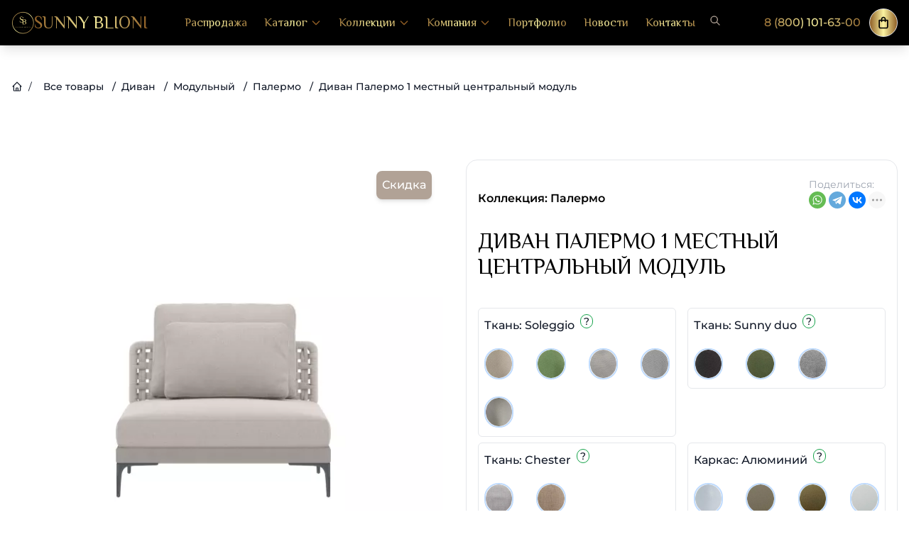

--- FILE ---
content_type: application/javascript; charset=utf-8
request_url: https://sunnyblioni.ru/js/materials.js?v=0.0.4.0
body_size: 1439
content:
(()=>{"use strict";window.wRangerMaterialFilter=function(){return{dispatch:null,fullscreenable:!1,fullscreenPic:"",selectedColorId:null,myjson:null,matrix:{colors:{},offers:{},prices:{}},selectedColorIds:{},disabledColorIds:{},infoTables:{},basePrice:0,currentSumma:0,currentQuantity:1,getColorStyle:function(e){return this.checkDisabled(e)?"filter: blur(4px); cursor:not-allowed; pointer-events: none;":"filter: blur(0); cursor:pointer; pointer-events: auto;"},getColorClass:function(e){return this.checkSelected(e)?"border-2 border-green-600 rounded-full":"border-2 border-blue-200 rounded-full"},reinitMaterials:function(){console.log(["try to",this.selectedColorIds])},initMaterials:function(e,t,r,i){var s=JSON.parse(i||"{}");this.currentQuantity=s.quantity||1,this.selectedColorIds=s.colors||{},this.dispatch=e,this.currentSumma=this.basePrice=parseFloat(r),this.myjson=JSON.parse(t),Livewire.on("postmodalcart",(function(e){window.location.reload()})),this.reMatrix()},reMatrix:function(){for(var e in this.myjson)for(var t in this.matrix.colors.hasOwnProperty(e)||(this.matrix.colors[e]={}),this.myjson[e])for(var r in this.matrix.colors[e].hasOwnProperty(t)||(this.matrix.colors[e][t]={}),this.myjson[e][t])this.matrix.colors[e][t][r]=this.myjson[e][t][r],this.matrix.offers.hasOwnProperty(r)||(this.matrix.offers[r]={}),this.matrix.prices[r]=this.myjson[e][t][r],this.matrix.offers[r][e]=1},infoClickOut:function(e){var t=e.target.dataset.id1;document.querySelectorAll(".descmaterial").forEach((function(e){e.id.replace("teledesc-","")!=t&&(e.style.display="none")}))},infoClick:function(e){var t=document.querySelector("#teledesc-"+e);"none"==t.style.display?t.style.display="block":t.style.display="none"},colorClickOut:function(e){if("path"!=e.target.tagName&&!e.target.dataset.id0){this.selectedColorIds={},document.querySelectorAll(".microplus").forEach((function(e){e.style.display="none"})),this.disabledColorIds={};var t=this.recalcuLate();document.querySelector(".monoprice").innerHTML=this.numberWithSpaces(t)+" ₽"}},colorClick:function(e,t,r){var i=this;this.checkSelected(t)?(document.querySelector(".microplus.microplus-"+t).style.display="none",delete this.selectedColorIds[t],this.selectedColorId=null):(document.querySelector(".microplus.microplus-"+t).style.display="block",this.selectedColorId=t,this.selectedColorIds[t]=1,document.querySelectorAll(".microplus").forEach((function(r){var s=r.previousSibling.previousSibling.dataset.idgroup0,o=r.previousSibling.previousSibling.dataset.id0;e==s&&t!=o&&(delete i.selectedColorIds[o],r.style.display="none")})));var s=this.recalcuLate();document.querySelector(".monoprice").innerHTML=this.numberWithSpaces(s)+" ₽"},numberWithSpaces:function(e){return e.toString().replace(/\B(?=(\d{3})+(?!\d))/g," ")},fullScreenShow:function(e){this.fullscreenPic=e,this.fullscreenable=!0},closefullScreen:function(){this.fullscreenPic="",this.fullscreenable=!1},checkSelected:function(e){return!!this.selectedColorIds[e]||!!this.selectedColorIds.hasOwnProperty(e)},checkDisabled:function(e){return!!this.disabledColorIds.hasOwnProperty(e)},recalcuLate:function(){var e=this;if(this.disabledColorIds={},0==Object.keys(this.selectedColorIds).length)return this.basePrice;var t={},r={},i=Number.MAX_SAFE_INTEGER;for(var s in this.selectedColorIds)for(var o in this.matrix.colors[s])for(var n in this.matrix.colors[s][o]){var l=1;for(var c in this.selectedColorIds){if(!this.matrix.offers[n].hasOwnProperty(c)){l=0;break}i>this.matrix.prices[n]&&(i=this.matrix.prices[n])}if(l)for(var a in t[n]=this.matrix.prices[n],this.matrix.offers[n])r[a]=1,this.selectedColorIds.hasOwnProperty(a)}document.querySelectorAll(".microplus").forEach((function(t){var i=t.previousSibling.previousSibling.dataset.id0;r.hasOwnProperty(i)||(e.disabledColorIds[i]=1,delete e.selectedColorIds[i],t.style.display="none")})),console.log(t);var u=Object.keys(t);return console.log([t]),1==u.length?(this.currentSumma=this.basePrice+parseFloat(t[u[0]]),this.currentSumma*this.currentQuantity):i<Number.MAX_SAFE_INTEGER?(this.currentSumma=this.basePrice+parseFloat(i),this.currentSumma*this.currentQuantity):(this.currentSumma=this.basePrice,this.currentSumma*this.currentQuantity)},incQuantity:function(){this.currentQuantity++,this.changeQuantity()},decQuantity:function(){this.currentQuantity>1&&(this.currentQuantity--,this.changeQuantity())},changeQuantity:function(){var e=this.currentSumma*this.currentQuantity;document.querySelector(".monoprice").innerHTML=this.numberWithSpaces(e)+" ₽"},registerBlock:function(){}}}})();

--- FILE ---
content_type: application/javascript; charset=utf-8
request_url: https://sunnyblioni.ru/js/prodcart.js?v=0.0.0.6
body_size: 1840
content:
(()=>{var t={494:t=>{"use strict";var r={productId:null,offerId:null,setDispatch:function(t){this.dispatch=t},resetNull:function(t,r){this.productId=t,this.offerId=r||null,this.openClick=!0,this.loaded=!1,this.productName=null,this.categoryName=null,this.pic=null,this.price="по запросу",this.cartId=null,this.quantity=1,this.materials={},this.selectedColorId=null,this.selectedColorIds={},this.disabledColorIds={},this.basePrice=0,this.currentSumma=0,this.currentQuantity=1,this.components={},this.matrix={colors:{},products:{},offers:{},prices:{}}},getColorStyle:function(t){return this.checkDisabled(t)?"filter: blur(4px); cursor:not-allowed; pointer-events: none;":"filter: blur(0); cursor:pointer; pointer-events: auto;"},getColorClass:function(t){return this.checkSelected(t)?"border-2 border-red-500 rounded-full":"border-2 border-blue-200 rounded-full"},checkSelected:function(t){return this.selectedColorIds[t]||!1},checkDisabled:function(t){return!!this.disabledColorIds.hasOwnProperty(t)},loadProduct:function(){var t=this;this.materials={};var r="/lk/product/"+this.productId;this.offerId&&(r+="?ofd="+this.offerId),fetch(r).then((function(t){return t.json()})).then((function(r){if(r.cart){for(var e in t.materials=r.materials||{},t.selectedColorIds=r.cart.colors,t.cartId=r.cart.id,t.productName=r.cart.name,t.categoryName=r.cart.category,t.pic=r.cart.pic,t.basePrice=t.price=parseFloat(r.cart.price),t.currentSumma=t.amount=parseFloat(r.cart.amount),t.currentQuantity=t.quantity=parseInt(r.cart.quantity),t.components=r.components,t.components)for(var i in t.matrix.offers.hasOwnProperty(e)||(t.matrix.offers[e]={}),t.matrix.prices.hasOwnProperty(e)||(t.matrix.prices[e]={}),t.matrix.products.hasOwnProperty(e)||(t.matrix.products[e]={}),t.components[e])for(var s in t.matrix.products[e].hasOwnProperty(i)||(t.matrix.products[e][i]={}),t.components[e][i])for(var o in t.matrix.products[e][i].hasOwnProperty(s)||(t.matrix.products[e][i][s]={}),t.components[e][i][s])t.matrix.products[e][i][s][o]=t.components[e][i][s][o],t.matrix.offers[e].hasOwnProperty(o)||(t.matrix.offers[e][o]={}),t.matrix.prices[e][o]=t.components[e][i][s][o],t.matrix.offers[e][o][i]=1;t.dispatch("changecart")}else alert("ошибка загрузки корзины")}))},decQuantity:function(){var t=this,r=this.quantity;--r<=0||(this.currentQuantity=this.quantity=r,this.changeQuantity((function(r){r.error&&t.quantit++})))},incQuantity:function(){var t=this;this.quantity++,this.currentQuantity=this.quantity,this.changeQuantity((function(r){r.error&&(t.quantity--,t.currentQuantity=t.quantity)}))},changeQuantity:function(t){var r=this,e={cnt:this.quantity},i=[];for(var s in e)i.push(s+"="+e[s]);var o="/lk/"+this.cartId+"/change?"+i.join("&");fetch(o).then((function(t){return t.json()})).then((function(e){if(r.currentSumma=r.amount=parseFloat(r.price)*parseInt(r.quantity),r.summaPrivat=e.itog.summaPrivat,r.dispatch("my-counter",e.count),"function"==typeof t)return t(e)}))},colorClickOut:function(t){if(this.openClick&&("IMG"!=t.target.tagName&&!t.target.dataset.id0)){this.selectedColorIds={},this.disabledColorIds={};var r=this.recalcuLate();this.amount=r,this.openClick=!1,this.updateColors()}},colorClick:function(t,r,e){var i=this;if(this.openClick=!0,this.checkSelected(r)?(delete this.selectedColorIds[r],this.selectedColorId=null):(this.selectedColorId=r,this.selectedColorIds[r]=1,document.querySelectorAll(".microplus button").forEach((function(e){var s=e.dataset.idgroup0,o=e.dataset.id0;t==s&&r!=o&&delete i.selectedColorIds[o]}))),!this.offerId){var s=this.recalcuLate();this.amount=s}this.updateColors()},recalcuLate:function(){if(this.disabledColorIds={},0==Object.keys(this.selectedColorIds).length)return this.currentSumma=this.price=this.basePrice*this.currentQuantity,this.basePrice*this.currentQuantity;var t=0;for(var r in this.matrix.products){t+=this.recalcuLateProduct(r,this.selectedColorIds,[])}return this.currentSumma=this.price=this.basePrice+t,this.currentSumma*this.currentQuantity},recalcuLateProduct:function(t,r,e){var i={},s={},o=Number.MAX_SAFE_INTEGER;for(var n in r)for(var a in this.matrix.products[t][n]||{})for(var c in s[n]=1,this.matrix.products[t][n][a]||{}){var u=1;for(var h in r){if(!this.matrix.offers[t][c].hasOwnProperty(h)){u=0;break}o>this.matrix.prices[t][c]&&(o=this.matrix.prices[t][c])}u&&(i[c]=this.matrix.prices[t][c])}var l=Object.keys(i);return 1==l.length?parseFloat(i[l[0]]):o<Number.MAX_SAFE_INTEGER?parseFloat(o):Object.keys(s).length>0?this.recalcuLateProduct(t,s,[]):0},updateColors:function(){var t=document.querySelector('meta[name="csrf-token"]').getAttribute("content"),r={colors:Object.keys(this.selectedColorIds).join(","),price:this.price,amount:this.amount},e="/lk/product/"+this.cartId+"/update?";fetch(e,{headers:{"Content-Type":"application/json",Accept:"application/json","X-Requested-With":"XMLHttpRequest","X-CSRF-Token":t},method:"POST",body:JSON.stringify(r)}).then((function(t){return t.json()})).then((function(t){}))}};t.exports=r}},r={};var e=function e(i){var s=r[i];if(void 0!==s)return s.exports;var o=r[i]={exports:{}};return t[i](o,o.exports,e),o.exports}(494);window.ProdCart=e})();

--- FILE ---
content_type: application/javascript; charset=utf-8
request_url: https://sunnyblioni.ru/js/app.js?v=1.0.2.6
body_size: 91193
content:
/*! For license information please see app.js.LICENSE.txt */
(()=>{var e,t={900:(e,t,n)=>{"use strict";var r={};n.r(r),n.d(r,{hasBrowserEnv:()=>ye,hasStandardBrowserEnv:()=>_e,hasStandardBrowserWebWorkerEnv:()=>be,navigator:()=>me,origin:()=>xe});var i=n(543),o=n.n(i);function a(e,t){return function(){return e.apply(t,arguments)}}var u=n(606);const{toString:s}=Object.prototype,{getPrototypeOf:c}=Object,l=(f=Object.create(null),e=>{const t=s.call(e);return f[t]||(f[t]=t.slice(8,-1).toLowerCase())});var f;const p=e=>(e=e.toLowerCase(),t=>l(t)===e),h=e=>t=>typeof t===e,{isArray:d}=Array,g=h("undefined");const v=p("ArrayBuffer");const y=h("string"),m=h("function"),_=h("number"),b=e=>null!==e&&"object"==typeof e,x=e=>{if("object"!==l(e))return!1;const t=c(e);return!(null!==t&&t!==Object.prototype&&null!==Object.getPrototypeOf(t)||Symbol.toStringTag in e||Symbol.iterator in e)},w=p("Date"),E=p("File"),A=p("Blob"),S=p("FileList"),T=p("URLSearchParams"),[O,C,R,k]=["ReadableStream","Request","Response","Headers"].map(p);function j(e,t,{allOwnKeys:n=!1}={}){if(null==e)return;let r,i;if("object"!=typeof e&&(e=[e]),d(e))for(r=0,i=e.length;r<i;r++)t.call(null,e[r],r,e);else{const i=n?Object.getOwnPropertyNames(e):Object.keys(e),o=i.length;let a;for(r=0;r<o;r++)a=i[r],t.call(null,e[a],a,e)}}function L(e,t){t=t.toLowerCase();const n=Object.keys(e);let r,i=n.length;for(;i-- >0;)if(r=n[i],t===r.toLowerCase())return r;return null}const N="undefined"!=typeof globalThis?globalThis:"undefined"!=typeof self?self:"undefined"!=typeof window?window:global,P=e=>!g(e)&&e!==N;const D=(B="undefined"!=typeof Uint8Array&&c(Uint8Array),e=>B&&e instanceof B);var B;const I=p("HTMLFormElement"),M=(({hasOwnProperty:e})=>(t,n)=>e.call(t,n))(Object.prototype),U=p("RegExp"),q=(e,t)=>{const n=Object.getOwnPropertyDescriptors(e),r={};j(n,((n,i)=>{let o;!1!==(o=t(n,i,e))&&(r[i]=o||n)})),Object.defineProperties(e,r)},F="abcdefghijklmnopqrstuvwxyz",$="0123456789",z={DIGIT:$,ALPHA:F,ALPHA_DIGIT:F+F.toUpperCase()+$};const H=p("AsyncFunction"),W=(Y="function"==typeof setImmediate,V=m(N.postMessage),Y?setImmediate:V?(J=`axios@${Math.random()}`,X=[],N.addEventListener("message",(({source:e,data:t})=>{e===N&&t===J&&X.length&&X.shift()()}),!1),e=>{X.push(e),N.postMessage(J,"*")}):e=>setTimeout(e));var Y,V,J,X;const K="undefined"!=typeof queueMicrotask?queueMicrotask.bind(N):void 0!==u&&u.nextTick||W,G={isArray:d,isArrayBuffer:v,isBuffer:function(e){return null!==e&&!g(e)&&null!==e.constructor&&!g(e.constructor)&&m(e.constructor.isBuffer)&&e.constructor.isBuffer(e)},isFormData:e=>{let t;return e&&("function"==typeof FormData&&e instanceof FormData||m(e.append)&&("formdata"===(t=l(e))||"object"===t&&m(e.toString)&&"[object FormData]"===e.toString()))},isArrayBufferView:function(e){let t;return t="undefined"!=typeof ArrayBuffer&&ArrayBuffer.isView?ArrayBuffer.isView(e):e&&e.buffer&&v(e.buffer),t},isString:y,isNumber:_,isBoolean:e=>!0===e||!1===e,isObject:b,isPlainObject:x,isReadableStream:O,isRequest:C,isResponse:R,isHeaders:k,isUndefined:g,isDate:w,isFile:E,isBlob:A,isRegExp:U,isFunction:m,isStream:e=>b(e)&&m(e.pipe),isURLSearchParams:T,isTypedArray:D,isFileList:S,forEach:j,merge:function e(){const{caseless:t}=P(this)&&this||{},n={},r=(r,i)=>{const o=t&&L(n,i)||i;x(n[o])&&x(r)?n[o]=e(n[o],r):x(r)?n[o]=e({},r):d(r)?n[o]=r.slice():n[o]=r};for(let e=0,t=arguments.length;e<t;e++)arguments[e]&&j(arguments[e],r);return n},extend:(e,t,n,{allOwnKeys:r}={})=>(j(t,((t,r)=>{n&&m(t)?e[r]=a(t,n):e[r]=t}),{allOwnKeys:r}),e),trim:e=>e.trim?e.trim():e.replace(/^[\s\uFEFF\xA0]+|[\s\uFEFF\xA0]+$/g,""),stripBOM:e=>(65279===e.charCodeAt(0)&&(e=e.slice(1)),e),inherits:(e,t,n,r)=>{e.prototype=Object.create(t.prototype,r),e.prototype.constructor=e,Object.defineProperty(e,"super",{value:t.prototype}),n&&Object.assign(e.prototype,n)},toFlatObject:(e,t,n,r)=>{let i,o,a;const u={};if(t=t||{},null==e)return t;do{for(i=Object.getOwnPropertyNames(e),o=i.length;o-- >0;)a=i[o],r&&!r(a,e,t)||u[a]||(t[a]=e[a],u[a]=!0);e=!1!==n&&c(e)}while(e&&(!n||n(e,t))&&e!==Object.prototype);return t},kindOf:l,kindOfTest:p,endsWith:(e,t,n)=>{e=String(e),(void 0===n||n>e.length)&&(n=e.length),n-=t.length;const r=e.indexOf(t,n);return-1!==r&&r===n},toArray:e=>{if(!e)return null;if(d(e))return e;let t=e.length;if(!_(t))return null;const n=new Array(t);for(;t-- >0;)n[t]=e[t];return n},forEachEntry:(e,t)=>{const n=(e&&e[Symbol.iterator]).call(e);let r;for(;(r=n.next())&&!r.done;){const n=r.value;t.call(e,n[0],n[1])}},matchAll:(e,t)=>{let n;const r=[];for(;null!==(n=e.exec(t));)r.push(n);return r},isHTMLForm:I,hasOwnProperty:M,hasOwnProp:M,reduceDescriptors:q,freezeMethods:e=>{q(e,((t,n)=>{if(m(e)&&-1!==["arguments","caller","callee"].indexOf(n))return!1;const r=e[n];m(r)&&(t.enumerable=!1,"writable"in t?t.writable=!1:t.set||(t.set=()=>{throw Error("Can not rewrite read-only method '"+n+"'")}))}))},toObjectSet:(e,t)=>{const n={},r=e=>{e.forEach((e=>{n[e]=!0}))};return d(e)?r(e):r(String(e).split(t)),n},toCamelCase:e=>e.toLowerCase().replace(/[-_\s]([a-z\d])(\w*)/g,(function(e,t,n){return t.toUpperCase()+n})),noop:()=>{},toFiniteNumber:(e,t)=>null!=e&&Number.isFinite(e=+e)?e:t,findKey:L,global:N,isContextDefined:P,ALPHABET:z,generateString:(e=16,t=z.ALPHA_DIGIT)=>{let n="";const{length:r}=t;for(;e--;)n+=t[Math.random()*r|0];return n},isSpecCompliantForm:function(e){return!!(e&&m(e.append)&&"FormData"===e[Symbol.toStringTag]&&e[Symbol.iterator])},toJSONObject:e=>{const t=new Array(10),n=(e,r)=>{if(b(e)){if(t.indexOf(e)>=0)return;if(!("toJSON"in e)){t[r]=e;const i=d(e)?[]:{};return j(e,((e,t)=>{const o=n(e,r+1);!g(o)&&(i[t]=o)})),t[r]=void 0,i}}return e};return n(e,0)},isAsyncFn:H,isThenable:e=>e&&(b(e)||m(e))&&m(e.then)&&m(e.catch),setImmediate:W,asap:K};function Z(e,t,n,r,i){Error.call(this),Error.captureStackTrace?Error.captureStackTrace(this,this.constructor):this.stack=(new Error).stack,this.message=e,this.name="AxiosError",t&&(this.code=t),n&&(this.config=n),r&&(this.request=r),i&&(this.response=i,this.status=i.status?i.status:null)}G.inherits(Z,Error,{toJSON:function(){return{message:this.message,name:this.name,description:this.description,number:this.number,fileName:this.fileName,lineNumber:this.lineNumber,columnNumber:this.columnNumber,stack:this.stack,config:G.toJSONObject(this.config),code:this.code,status:this.status}}});const Q=Z.prototype,ee={};["ERR_BAD_OPTION_VALUE","ERR_BAD_OPTION","ECONNABORTED","ETIMEDOUT","ERR_NETWORK","ERR_FR_TOO_MANY_REDIRECTS","ERR_DEPRECATED","ERR_BAD_RESPONSE","ERR_BAD_REQUEST","ERR_CANCELED","ERR_NOT_SUPPORT","ERR_INVALID_URL"].forEach((e=>{ee[e]={value:e}})),Object.defineProperties(Z,ee),Object.defineProperty(Q,"isAxiosError",{value:!0}),Z.from=(e,t,n,r,i,o)=>{const a=Object.create(Q);return G.toFlatObject(e,a,(function(e){return e!==Error.prototype}),(e=>"isAxiosError"!==e)),Z.call(a,e.message,t,n,r,i),a.cause=e,a.name=e.name,o&&Object.assign(a,o),a};const te=Z;var ne=n(287).hp;function re(e){return G.isPlainObject(e)||G.isArray(e)}function ie(e){return G.endsWith(e,"[]")?e.slice(0,-2):e}function oe(e,t,n){return e?e.concat(t).map((function(e,t){return e=ie(e),!n&&t?"["+e+"]":e})).join(n?".":""):t}const ae=G.toFlatObject(G,{},null,(function(e){return/^is[A-Z]/.test(e)}));const ue=function(e,t,n){if(!G.isObject(e))throw new TypeError("target must be an object");t=t||new FormData;const r=(n=G.toFlatObject(n,{metaTokens:!0,dots:!1,indexes:!1},!1,(function(e,t){return!G.isUndefined(t[e])}))).metaTokens,i=n.visitor||c,o=n.dots,a=n.indexes,u=(n.Blob||"undefined"!=typeof Blob&&Blob)&&G.isSpecCompliantForm(t);if(!G.isFunction(i))throw new TypeError("visitor must be a function");function s(e){if(null===e)return"";if(G.isDate(e))return e.toISOString();if(!u&&G.isBlob(e))throw new te("Blob is not supported. Use a Buffer instead.");return G.isArrayBuffer(e)||G.isTypedArray(e)?u&&"function"==typeof Blob?new Blob([e]):ne.from(e):e}function c(e,n,i){let u=e;if(e&&!i&&"object"==typeof e)if(G.endsWith(n,"{}"))n=r?n:n.slice(0,-2),e=JSON.stringify(e);else if(G.isArray(e)&&function(e){return G.isArray(e)&&!e.some(re)}(e)||(G.isFileList(e)||G.endsWith(n,"[]"))&&(u=G.toArray(e)))return n=ie(n),u.forEach((function(e,r){!G.isUndefined(e)&&null!==e&&t.append(!0===a?oe([n],r,o):null===a?n:n+"[]",s(e))})),!1;return!!re(e)||(t.append(oe(i,n,o),s(e)),!1)}const l=[],f=Object.assign(ae,{defaultVisitor:c,convertValue:s,isVisitable:re});if(!G.isObject(e))throw new TypeError("data must be an object");return function e(n,r){if(!G.isUndefined(n)){if(-1!==l.indexOf(n))throw Error("Circular reference detected in "+r.join("."));l.push(n),G.forEach(n,(function(n,o){!0===(!(G.isUndefined(n)||null===n)&&i.call(t,n,G.isString(o)?o.trim():o,r,f))&&e(n,r?r.concat(o):[o])})),l.pop()}}(e),t};function se(e){const t={"!":"%21","'":"%27","(":"%28",")":"%29","~":"%7E","%20":"+","%00":"\0"};return encodeURIComponent(e).replace(/[!'()~]|%20|%00/g,(function(e){return t[e]}))}function ce(e,t){this._pairs=[],e&&ue(e,this,t)}const le=ce.prototype;le.append=function(e,t){this._pairs.push([e,t])},le.toString=function(e){const t=e?function(t){return e.call(this,t,se)}:se;return this._pairs.map((function(e){return t(e[0])+"="+t(e[1])}),"").join("&")};const fe=ce;function pe(e){return encodeURIComponent(e).replace(/%3A/gi,":").replace(/%24/g,"$").replace(/%2C/gi,",").replace(/%20/g,"+").replace(/%5B/gi,"[").replace(/%5D/gi,"]")}function he(e,t,n){if(!t)return e;const r=n&&n.encode||pe;G.isFunction(n)&&(n={serialize:n});const i=n&&n.serialize;let o;if(o=i?i(t,n):G.isURLSearchParams(t)?t.toString():new fe(t,n).toString(r),o){const t=e.indexOf("#");-1!==t&&(e=e.slice(0,t)),e+=(-1===e.indexOf("?")?"?":"&")+o}return e}const de=class{constructor(){this.handlers=[]}use(e,t,n){return this.handlers.push({fulfilled:e,rejected:t,synchronous:!!n&&n.synchronous,runWhen:n?n.runWhen:null}),this.handlers.length-1}eject(e){this.handlers[e]&&(this.handlers[e]=null)}clear(){this.handlers&&(this.handlers=[])}forEach(e){G.forEach(this.handlers,(function(t){null!==t&&e(t)}))}},ge={silentJSONParsing:!0,forcedJSONParsing:!0,clarifyTimeoutError:!1},ve={isBrowser:!0,classes:{URLSearchParams:"undefined"!=typeof URLSearchParams?URLSearchParams:fe,FormData:"undefined"!=typeof FormData?FormData:null,Blob:"undefined"!=typeof Blob?Blob:null},protocols:["http","https","file","blob","url","data"]},ye="undefined"!=typeof window&&"undefined"!=typeof document,me="object"==typeof navigator&&navigator||void 0,_e=ye&&(!me||["ReactNative","NativeScript","NS"].indexOf(me.product)<0),be="undefined"!=typeof WorkerGlobalScope&&self instanceof WorkerGlobalScope&&"function"==typeof self.importScripts,xe=ye&&window.location.href||"http://localhost",we={...r,...ve};const Ee=function(e){function t(e,n,r,i){let o=e[i++];if("__proto__"===o)return!0;const a=Number.isFinite(+o),u=i>=e.length;if(o=!o&&G.isArray(r)?r.length:o,u)return G.hasOwnProp(r,o)?r[o]=[r[o],n]:r[o]=n,!a;r[o]&&G.isObject(r[o])||(r[o]=[]);return t(e,n,r[o],i)&&G.isArray(r[o])&&(r[o]=function(e){const t={},n=Object.keys(e);let r;const i=n.length;let o;for(r=0;r<i;r++)o=n[r],t[o]=e[o];return t}(r[o])),!a}if(G.isFormData(e)&&G.isFunction(e.entries)){const n={};return G.forEachEntry(e,((e,r)=>{t(function(e){return G.matchAll(/\w+|\[(\w*)]/g,e).map((e=>"[]"===e[0]?"":e[1]||e[0]))}(e),r,n,0)})),n}return null};const Ae={transitional:ge,adapter:["xhr","http","fetch"],transformRequest:[function(e,t){const n=t.getContentType()||"",r=n.indexOf("application/json")>-1,i=G.isObject(e);i&&G.isHTMLForm(e)&&(e=new FormData(e));if(G.isFormData(e))return r?JSON.stringify(Ee(e)):e;if(G.isArrayBuffer(e)||G.isBuffer(e)||G.isStream(e)||G.isFile(e)||G.isBlob(e)||G.isReadableStream(e))return e;if(G.isArrayBufferView(e))return e.buffer;if(G.isURLSearchParams(e))return t.setContentType("application/x-www-form-urlencoded;charset=utf-8",!1),e.toString();let o;if(i){if(n.indexOf("application/x-www-form-urlencoded")>-1)return function(e,t){return ue(e,new we.classes.URLSearchParams,Object.assign({visitor:function(e,t,n,r){return we.isNode&&G.isBuffer(e)?(this.append(t,e.toString("base64")),!1):r.defaultVisitor.apply(this,arguments)}},t))}(e,this.formSerializer).toString();if((o=G.isFileList(e))||n.indexOf("multipart/form-data")>-1){const t=this.env&&this.env.FormData;return ue(o?{"files[]":e}:e,t&&new t,this.formSerializer)}}return i||r?(t.setContentType("application/json",!1),function(e,t,n){if(G.isString(e))try{return(t||JSON.parse)(e),G.trim(e)}catch(e){if("SyntaxError"!==e.name)throw e}return(n||JSON.stringify)(e)}(e)):e}],transformResponse:[function(e){const t=this.transitional||Ae.transitional,n=t&&t.forcedJSONParsing,r="json"===this.responseType;if(G.isResponse(e)||G.isReadableStream(e))return e;if(e&&G.isString(e)&&(n&&!this.responseType||r)){const n=!(t&&t.silentJSONParsing)&&r;try{return JSON.parse(e)}catch(e){if(n){if("SyntaxError"===e.name)throw te.from(e,te.ERR_BAD_RESPONSE,this,null,this.response);throw e}}}return e}],timeout:0,xsrfCookieName:"XSRF-TOKEN",xsrfHeaderName:"X-XSRF-TOKEN",maxContentLength:-1,maxBodyLength:-1,env:{FormData:we.classes.FormData,Blob:we.classes.Blob},validateStatus:function(e){return e>=200&&e<300},headers:{common:{Accept:"application/json, text/plain, */*","Content-Type":void 0}}};G.forEach(["delete","get","head","post","put","patch"],(e=>{Ae.headers[e]={}}));const Se=Ae,Te=G.toObjectSet(["age","authorization","content-length","content-type","etag","expires","from","host","if-modified-since","if-unmodified-since","last-modified","location","max-forwards","proxy-authorization","referer","retry-after","user-agent"]),Oe=Symbol("internals");function Ce(e){return e&&String(e).trim().toLowerCase()}function Re(e){return!1===e||null==e?e:G.isArray(e)?e.map(Re):String(e)}function ke(e,t,n,r,i){return G.isFunction(r)?r.call(this,t,n):(i&&(t=n),G.isString(t)?G.isString(r)?-1!==t.indexOf(r):G.isRegExp(r)?r.test(t):void 0:void 0)}class je{constructor(e){e&&this.set(e)}set(e,t,n){const r=this;function i(e,t,n){const i=Ce(t);if(!i)throw new Error("header name must be a non-empty string");const o=G.findKey(r,i);(!o||void 0===r[o]||!0===n||void 0===n&&!1!==r[o])&&(r[o||t]=Re(e))}const o=(e,t)=>G.forEach(e,((e,n)=>i(e,n,t)));if(G.isPlainObject(e)||e instanceof this.constructor)o(e,t);else if(G.isString(e)&&(e=e.trim())&&!/^[-_a-zA-Z0-9^`|~,!#$%&'*+.]+$/.test(e.trim()))o((e=>{const t={};let n,r,i;return e&&e.split("\n").forEach((function(e){i=e.indexOf(":"),n=e.substring(0,i).trim().toLowerCase(),r=e.substring(i+1).trim(),!n||t[n]&&Te[n]||("set-cookie"===n?t[n]?t[n].push(r):t[n]=[r]:t[n]=t[n]?t[n]+", "+r:r)})),t})(e),t);else if(G.isHeaders(e))for(const[t,r]of e.entries())i(r,t,n);else null!=e&&i(t,e,n);return this}get(e,t){if(e=Ce(e)){const n=G.findKey(this,e);if(n){const e=this[n];if(!t)return e;if(!0===t)return function(e){const t=Object.create(null),n=/([^\s,;=]+)\s*(?:=\s*([^,;]+))?/g;let r;for(;r=n.exec(e);)t[r[1]]=r[2];return t}(e);if(G.isFunction(t))return t.call(this,e,n);if(G.isRegExp(t))return t.exec(e);throw new TypeError("parser must be boolean|regexp|function")}}}has(e,t){if(e=Ce(e)){const n=G.findKey(this,e);return!(!n||void 0===this[n]||t&&!ke(0,this[n],n,t))}return!1}delete(e,t){const n=this;let r=!1;function i(e){if(e=Ce(e)){const i=G.findKey(n,e);!i||t&&!ke(0,n[i],i,t)||(delete n[i],r=!0)}}return G.isArray(e)?e.forEach(i):i(e),r}clear(e){const t=Object.keys(this);let n=t.length,r=!1;for(;n--;){const i=t[n];e&&!ke(0,this[i],i,e,!0)||(delete this[i],r=!0)}return r}normalize(e){const t=this,n={};return G.forEach(this,((r,i)=>{const o=G.findKey(n,i);if(o)return t[o]=Re(r),void delete t[i];const a=e?function(e){return e.trim().toLowerCase().replace(/([a-z\d])(\w*)/g,((e,t,n)=>t.toUpperCase()+n))}(i):String(i).trim();a!==i&&delete t[i],t[a]=Re(r),n[a]=!0})),this}concat(...e){return this.constructor.concat(this,...e)}toJSON(e){const t=Object.create(null);return G.forEach(this,((n,r)=>{null!=n&&!1!==n&&(t[r]=e&&G.isArray(n)?n.join(", "):n)})),t}[Symbol.iterator](){return Object.entries(this.toJSON())[Symbol.iterator]()}toString(){return Object.entries(this.toJSON()).map((([e,t])=>e+": "+t)).join("\n")}get[Symbol.toStringTag](){return"AxiosHeaders"}static from(e){return e instanceof this?e:new this(e)}static concat(e,...t){const n=new this(e);return t.forEach((e=>n.set(e))),n}static accessor(e){const t=(this[Oe]=this[Oe]={accessors:{}}).accessors,n=this.prototype;function r(e){const r=Ce(e);t[r]||(!function(e,t){const n=G.toCamelCase(" "+t);["get","set","has"].forEach((r=>{Object.defineProperty(e,r+n,{value:function(e,n,i){return this[r].call(this,t,e,n,i)},configurable:!0})}))}(n,e),t[r]=!0)}return G.isArray(e)?e.forEach(r):r(e),this}}je.accessor(["Content-Type","Content-Length","Accept","Accept-Encoding","User-Agent","Authorization"]),G.reduceDescriptors(je.prototype,(({value:e},t)=>{let n=t[0].toUpperCase()+t.slice(1);return{get:()=>e,set(e){this[n]=e}}})),G.freezeMethods(je);const Le=je;function Ne(e,t){const n=this||Se,r=t||n,i=Le.from(r.headers);let o=r.data;return G.forEach(e,(function(e){o=e.call(n,o,i.normalize(),t?t.status:void 0)})),i.normalize(),o}function Pe(e){return!(!e||!e.__CANCEL__)}function De(e,t,n){te.call(this,null==e?"canceled":e,te.ERR_CANCELED,t,n),this.name="CanceledError"}G.inherits(De,te,{__CANCEL__:!0});const Be=De;function Ie(e,t,n){const r=n.config.validateStatus;n.status&&r&&!r(n.status)?t(new te("Request failed with status code "+n.status,[te.ERR_BAD_REQUEST,te.ERR_BAD_RESPONSE][Math.floor(n.status/100)-4],n.config,n.request,n)):e(n)}const Me=function(e,t){e=e||10;const n=new Array(e),r=new Array(e);let i,o=0,a=0;return t=void 0!==t?t:1e3,function(u){const s=Date.now(),c=r[a];i||(i=s),n[o]=u,r[o]=s;let l=a,f=0;for(;l!==o;)f+=n[l++],l%=e;if(o=(o+1)%e,o===a&&(a=(a+1)%e),s-i<t)return;const p=c&&s-c;return p?Math.round(1e3*f/p):void 0}};const Ue=function(e,t){let n,r,i=0,o=1e3/t;const a=(t,o=Date.now())=>{i=o,n=null,r&&(clearTimeout(r),r=null),e.apply(null,t)};return[(...e)=>{const t=Date.now(),u=t-i;u>=o?a(e,t):(n=e,r||(r=setTimeout((()=>{r=null,a(n)}),o-u)))},()=>n&&a(n)]},qe=(e,t,n=3)=>{let r=0;const i=Me(50,250);return Ue((n=>{const o=n.loaded,a=n.lengthComputable?n.total:void 0,u=o-r,s=i(u);r=o;e({loaded:o,total:a,progress:a?o/a:void 0,bytes:u,rate:s||void 0,estimated:s&&a&&o<=a?(a-o)/s:void 0,event:n,lengthComputable:null!=a,[t?"download":"upload"]:!0})}),n)},Fe=(e,t)=>{const n=null!=e;return[r=>t[0]({lengthComputable:n,total:e,loaded:r}),t[1]]},$e=e=>(...t)=>G.asap((()=>e(...t))),ze=we.hasStandardBrowserEnv?((e,t)=>n=>(n=new URL(n,we.origin),e.protocol===n.protocol&&e.host===n.host&&(t||e.port===n.port)))(new URL(we.origin),we.navigator&&/(msie|trident)/i.test(we.navigator.userAgent)):()=>!0,He=we.hasStandardBrowserEnv?{write(e,t,n,r,i,o){const a=[e+"="+encodeURIComponent(t)];G.isNumber(n)&&a.push("expires="+new Date(n).toGMTString()),G.isString(r)&&a.push("path="+r),G.isString(i)&&a.push("domain="+i),!0===o&&a.push("secure"),document.cookie=a.join("; ")},read(e){const t=document.cookie.match(new RegExp("(^|;\\s*)("+e+")=([^;]*)"));return t?decodeURIComponent(t[3]):null},remove(e){this.write(e,"",Date.now()-864e5)}}:{write(){},read:()=>null,remove(){}};function We(e,t){return e&&!/^([a-z][a-z\d+\-.]*:)?\/\//i.test(t)?function(e,t){return t?e.replace(/\/?\/$/,"")+"/"+t.replace(/^\/+/,""):e}(e,t):t}const Ye=e=>e instanceof Le?{...e}:e;function Ve(e,t){t=t||{};const n={};function r(e,t,n,r){return G.isPlainObject(e)&&G.isPlainObject(t)?G.merge.call({caseless:r},e,t):G.isPlainObject(t)?G.merge({},t):G.isArray(t)?t.slice():t}function i(e,t,n,i){return G.isUndefined(t)?G.isUndefined(e)?void 0:r(void 0,e,0,i):r(e,t,0,i)}function o(e,t){if(!G.isUndefined(t))return r(void 0,t)}function a(e,t){return G.isUndefined(t)?G.isUndefined(e)?void 0:r(void 0,e):r(void 0,t)}function u(n,i,o){return o in t?r(n,i):o in e?r(void 0,n):void 0}const s={url:o,method:o,data:o,baseURL:a,transformRequest:a,transformResponse:a,paramsSerializer:a,timeout:a,timeoutMessage:a,withCredentials:a,withXSRFToken:a,adapter:a,responseType:a,xsrfCookieName:a,xsrfHeaderName:a,onUploadProgress:a,onDownloadProgress:a,decompress:a,maxContentLength:a,maxBodyLength:a,beforeRedirect:a,transport:a,httpAgent:a,httpsAgent:a,cancelToken:a,socketPath:a,responseEncoding:a,validateStatus:u,headers:(e,t,n)=>i(Ye(e),Ye(t),0,!0)};return G.forEach(Object.keys(Object.assign({},e,t)),(function(r){const o=s[r]||i,a=o(e[r],t[r],r);G.isUndefined(a)&&o!==u||(n[r]=a)})),n}const Je=e=>{const t=Ve({},e);let n,{data:r,withXSRFToken:i,xsrfHeaderName:o,xsrfCookieName:a,headers:u,auth:s}=t;if(t.headers=u=Le.from(u),t.url=he(We(t.baseURL,t.url),e.params,e.paramsSerializer),s&&u.set("Authorization","Basic "+btoa((s.username||"")+":"+(s.password?unescape(encodeURIComponent(s.password)):""))),G.isFormData(r))if(we.hasStandardBrowserEnv||we.hasStandardBrowserWebWorkerEnv)u.setContentType(void 0);else if(!1!==(n=u.getContentType())){const[e,...t]=n?n.split(";").map((e=>e.trim())).filter(Boolean):[];u.setContentType([e||"multipart/form-data",...t].join("; "))}if(we.hasStandardBrowserEnv&&(i&&G.isFunction(i)&&(i=i(t)),i||!1!==i&&ze(t.url))){const e=o&&a&&He.read(a);e&&u.set(o,e)}return t},Xe="undefined"!=typeof XMLHttpRequest&&function(e){return new Promise((function(t,n){const r=Je(e);let i=r.data;const o=Le.from(r.headers).normalize();let a,u,s,c,l,{responseType:f,onUploadProgress:p,onDownloadProgress:h}=r;function d(){c&&c(),l&&l(),r.cancelToken&&r.cancelToken.unsubscribe(a),r.signal&&r.signal.removeEventListener("abort",a)}let g=new XMLHttpRequest;function v(){if(!g)return;const r=Le.from("getAllResponseHeaders"in g&&g.getAllResponseHeaders());Ie((function(e){t(e),d()}),(function(e){n(e),d()}),{data:f&&"text"!==f&&"json"!==f?g.response:g.responseText,status:g.status,statusText:g.statusText,headers:r,config:e,request:g}),g=null}g.open(r.method.toUpperCase(),r.url,!0),g.timeout=r.timeout,"onloadend"in g?g.onloadend=v:g.onreadystatechange=function(){g&&4===g.readyState&&(0!==g.status||g.responseURL&&0===g.responseURL.indexOf("file:"))&&setTimeout(v)},g.onabort=function(){g&&(n(new te("Request aborted",te.ECONNABORTED,e,g)),g=null)},g.onerror=function(){n(new te("Network Error",te.ERR_NETWORK,e,g)),g=null},g.ontimeout=function(){let t=r.timeout?"timeout of "+r.timeout+"ms exceeded":"timeout exceeded";const i=r.transitional||ge;r.timeoutErrorMessage&&(t=r.timeoutErrorMessage),n(new te(t,i.clarifyTimeoutError?te.ETIMEDOUT:te.ECONNABORTED,e,g)),g=null},void 0===i&&o.setContentType(null),"setRequestHeader"in g&&G.forEach(o.toJSON(),(function(e,t){g.setRequestHeader(t,e)})),G.isUndefined(r.withCredentials)||(g.withCredentials=!!r.withCredentials),f&&"json"!==f&&(g.responseType=r.responseType),h&&([s,l]=qe(h,!0),g.addEventListener("progress",s)),p&&g.upload&&([u,c]=qe(p),g.upload.addEventListener("progress",u),g.upload.addEventListener("loadend",c)),(r.cancelToken||r.signal)&&(a=t=>{g&&(n(!t||t.type?new Be(null,e,g):t),g.abort(),g=null)},r.cancelToken&&r.cancelToken.subscribe(a),r.signal&&(r.signal.aborted?a():r.signal.addEventListener("abort",a)));const y=function(e){const t=/^([-+\w]{1,25})(:?\/\/|:)/.exec(e);return t&&t[1]||""}(r.url);y&&-1===we.protocols.indexOf(y)?n(new te("Unsupported protocol "+y+":",te.ERR_BAD_REQUEST,e)):g.send(i||null)}))},Ke=(e,t)=>{const{length:n}=e=e?e.filter(Boolean):[];if(t||n){let n,r=new AbortController;const i=function(e){if(!n){n=!0,a();const t=e instanceof Error?e:this.reason;r.abort(t instanceof te?t:new Be(t instanceof Error?t.message:t))}};let o=t&&setTimeout((()=>{o=null,i(new te(`timeout ${t} of ms exceeded`,te.ETIMEDOUT))}),t);const a=()=>{e&&(o&&clearTimeout(o),o=null,e.forEach((e=>{e.unsubscribe?e.unsubscribe(i):e.removeEventListener("abort",i)})),e=null)};e.forEach((e=>e.addEventListener("abort",i)));const{signal:u}=r;return u.unsubscribe=()=>G.asap(a),u}},Ge=function*(e,t){let n=e.byteLength;if(!t||n<t)return void(yield e);let r,i=0;for(;i<n;)r=i+t,yield e.slice(i,r),i=r},Ze=async function*(e){if(e[Symbol.asyncIterator])return void(yield*e);const t=e.getReader();try{for(;;){const{done:e,value:n}=await t.read();if(e)break;yield n}}finally{await t.cancel()}},Qe=(e,t,n,r)=>{const i=async function*(e,t){for await(const n of Ze(e))yield*Ge(n,t)}(e,t);let o,a=0,u=e=>{o||(o=!0,r&&r(e))};return new ReadableStream({async pull(e){try{const{done:t,value:r}=await i.next();if(t)return u(),void e.close();let o=r.byteLength;if(n){let e=a+=o;n(e)}e.enqueue(new Uint8Array(r))}catch(e){throw u(e),e}},cancel:e=>(u(e),i.return())},{highWaterMark:2})},et="function"==typeof fetch&&"function"==typeof Request&&"function"==typeof Response,tt=et&&"function"==typeof ReadableStream,nt=et&&("function"==typeof TextEncoder?(rt=new TextEncoder,e=>rt.encode(e)):async e=>new Uint8Array(await new Response(e).arrayBuffer()));var rt;const it=(e,...t)=>{try{return!!e(...t)}catch(e){return!1}},ot=tt&&it((()=>{let e=!1;const t=new Request(we.origin,{body:new ReadableStream,method:"POST",get duplex(){return e=!0,"half"}}).headers.has("Content-Type");return e&&!t})),at=tt&&it((()=>G.isReadableStream(new Response("").body))),ut={stream:at&&(e=>e.body)};var st;et&&(st=new Response,["text","arrayBuffer","blob","formData","stream"].forEach((e=>{!ut[e]&&(ut[e]=G.isFunction(st[e])?t=>t[e]():(t,n)=>{throw new te(`Response type '${e}' is not supported`,te.ERR_NOT_SUPPORT,n)})})));const ct=async(e,t)=>{const n=G.toFiniteNumber(e.getContentLength());return null==n?(async e=>{if(null==e)return 0;if(G.isBlob(e))return e.size;if(G.isSpecCompliantForm(e)){const t=new Request(we.origin,{method:"POST",body:e});return(await t.arrayBuffer()).byteLength}return G.isArrayBufferView(e)||G.isArrayBuffer(e)?e.byteLength:(G.isURLSearchParams(e)&&(e+=""),G.isString(e)?(await nt(e)).byteLength:void 0)})(t):n},lt=et&&(async e=>{let{url:t,method:n,data:r,signal:i,cancelToken:o,timeout:a,onDownloadProgress:u,onUploadProgress:s,responseType:c,headers:l,withCredentials:f="same-origin",fetchOptions:p}=Je(e);c=c?(c+"").toLowerCase():"text";let h,d=Ke([i,o&&o.toAbortSignal()],a);const g=d&&d.unsubscribe&&(()=>{d.unsubscribe()});let v;try{if(s&&ot&&"get"!==n&&"head"!==n&&0!==(v=await ct(l,r))){let e,n=new Request(t,{method:"POST",body:r,duplex:"half"});if(G.isFormData(r)&&(e=n.headers.get("content-type"))&&l.setContentType(e),n.body){const[e,t]=Fe(v,qe($e(s)));r=Qe(n.body,65536,e,t)}}G.isString(f)||(f=f?"include":"omit");const i="credentials"in Request.prototype;h=new Request(t,{...p,signal:d,method:n.toUpperCase(),headers:l.normalize().toJSON(),body:r,duplex:"half",credentials:i?f:void 0});let o=await fetch(h);const a=at&&("stream"===c||"response"===c);if(at&&(u||a&&g)){const e={};["status","statusText","headers"].forEach((t=>{e[t]=o[t]}));const t=G.toFiniteNumber(o.headers.get("content-length")),[n,r]=u&&Fe(t,qe($e(u),!0))||[];o=new Response(Qe(o.body,65536,n,(()=>{r&&r(),g&&g()})),e)}c=c||"text";let y=await ut[G.findKey(ut,c)||"text"](o,e);return!a&&g&&g(),await new Promise(((t,n)=>{Ie(t,n,{data:y,headers:Le.from(o.headers),status:o.status,statusText:o.statusText,config:e,request:h})}))}catch(t){if(g&&g(),t&&"TypeError"===t.name&&/fetch/i.test(t.message))throw Object.assign(new te("Network Error",te.ERR_NETWORK,e,h),{cause:t.cause||t});throw te.from(t,t&&t.code,e,h)}}),ft={http:null,xhr:Xe,fetch:lt};G.forEach(ft,((e,t)=>{if(e){try{Object.defineProperty(e,"name",{value:t})}catch(e){}Object.defineProperty(e,"adapterName",{value:t})}}));const pt=e=>`- ${e}`,ht=e=>G.isFunction(e)||null===e||!1===e,dt=e=>{e=G.isArray(e)?e:[e];const{length:t}=e;let n,r;const i={};for(let o=0;o<t;o++){let t;if(n=e[o],r=n,!ht(n)&&(r=ft[(t=String(n)).toLowerCase()],void 0===r))throw new te(`Unknown adapter '${t}'`);if(r)break;i[t||"#"+o]=r}if(!r){const e=Object.entries(i).map((([e,t])=>`adapter ${e} `+(!1===t?"is not supported by the environment":"is not available in the build")));let n=t?e.length>1?"since :\n"+e.map(pt).join("\n"):" "+pt(e[0]):"as no adapter specified";throw new te("There is no suitable adapter to dispatch the request "+n,"ERR_NOT_SUPPORT")}return r};function gt(e){if(e.cancelToken&&e.cancelToken.throwIfRequested(),e.signal&&e.signal.aborted)throw new Be(null,e)}function vt(e){gt(e),e.headers=Le.from(e.headers),e.data=Ne.call(e,e.transformRequest),-1!==["post","put","patch"].indexOf(e.method)&&e.headers.setContentType("application/x-www-form-urlencoded",!1);return dt(e.adapter||Se.adapter)(e).then((function(t){return gt(e),t.data=Ne.call(e,e.transformResponse,t),t.headers=Le.from(t.headers),t}),(function(t){return Pe(t)||(gt(e),t&&t.response&&(t.response.data=Ne.call(e,e.transformResponse,t.response),t.response.headers=Le.from(t.response.headers))),Promise.reject(t)}))}const yt="1.7.8",mt={};["object","boolean","number","function","string","symbol"].forEach(((e,t)=>{mt[e]=function(n){return typeof n===e||"a"+(t<1?"n ":" ")+e}}));const _t={};mt.transitional=function(e,t,n){function r(e,t){return"[Axios v1.7.8] Transitional option '"+e+"'"+t+(n?". "+n:"")}return(n,i,o)=>{if(!1===e)throw new te(r(i," has been removed"+(t?" in "+t:"")),te.ERR_DEPRECATED);return t&&!_t[i]&&(_t[i]=!0,console.warn(r(i," has been deprecated since v"+t+" and will be removed in the near future"))),!e||e(n,i,o)}},mt.spelling=function(e){return(t,n)=>(console.warn(`${n} is likely a misspelling of ${e}`),!0)};const bt={assertOptions:function(e,t,n){if("object"!=typeof e)throw new te("options must be an object",te.ERR_BAD_OPTION_VALUE);const r=Object.keys(e);let i=r.length;for(;i-- >0;){const o=r[i],a=t[o];if(a){const t=e[o],n=void 0===t||a(t,o,e);if(!0!==n)throw new te("option "+o+" must be "+n,te.ERR_BAD_OPTION_VALUE)}else if(!0!==n)throw new te("Unknown option "+o,te.ERR_BAD_OPTION)}},validators:mt},xt=bt.validators;class wt{constructor(e){this.defaults=e,this.interceptors={request:new de,response:new de}}async request(e,t){try{return await this._request(e,t)}catch(e){if(e instanceof Error){let t={};Error.captureStackTrace?Error.captureStackTrace(t):t=new Error;const n=t.stack?t.stack.replace(/^.+\n/,""):"";try{e.stack?n&&!String(e.stack).endsWith(n.replace(/^.+\n.+\n/,""))&&(e.stack+="\n"+n):e.stack=n}catch(e){}}throw e}}_request(e,t){"string"==typeof e?(t=t||{}).url=e:t=e||{},t=Ve(this.defaults,t);const{transitional:n,paramsSerializer:r,headers:i}=t;void 0!==n&&bt.assertOptions(n,{silentJSONParsing:xt.transitional(xt.boolean),forcedJSONParsing:xt.transitional(xt.boolean),clarifyTimeoutError:xt.transitional(xt.boolean)},!1),null!=r&&(G.isFunction(r)?t.paramsSerializer={serialize:r}:bt.assertOptions(r,{encode:xt.function,serialize:xt.function},!0)),bt.assertOptions(t,{baseUrl:xt.spelling("baseURL"),withXsrfToken:xt.spelling("withXSRFToken")},!0),t.method=(t.method||this.defaults.method||"get").toLowerCase();let o=i&&G.merge(i.common,i[t.method]);i&&G.forEach(["delete","get","head","post","put","patch","common"],(e=>{delete i[e]})),t.headers=Le.concat(o,i);const a=[];let u=!0;this.interceptors.request.forEach((function(e){"function"==typeof e.runWhen&&!1===e.runWhen(t)||(u=u&&e.synchronous,a.unshift(e.fulfilled,e.rejected))}));const s=[];let c;this.interceptors.response.forEach((function(e){s.push(e.fulfilled,e.rejected)}));let l,f=0;if(!u){const e=[vt.bind(this),void 0];for(e.unshift.apply(e,a),e.push.apply(e,s),l=e.length,c=Promise.resolve(t);f<l;)c=c.then(e[f++],e[f++]);return c}l=a.length;let p=t;for(f=0;f<l;){const e=a[f++],t=a[f++];try{p=e(p)}catch(e){t.call(this,e);break}}try{c=vt.call(this,p)}catch(e){return Promise.reject(e)}for(f=0,l=s.length;f<l;)c=c.then(s[f++],s[f++]);return c}getUri(e){return he(We((e=Ve(this.defaults,e)).baseURL,e.url),e.params,e.paramsSerializer)}}G.forEach(["delete","get","head","options"],(function(e){wt.prototype[e]=function(t,n){return this.request(Ve(n||{},{method:e,url:t,data:(n||{}).data}))}})),G.forEach(["post","put","patch"],(function(e){function t(t){return function(n,r,i){return this.request(Ve(i||{},{method:e,headers:t?{"Content-Type":"multipart/form-data"}:{},url:n,data:r}))}}wt.prototype[e]=t(),wt.prototype[e+"Form"]=t(!0)}));const Et=wt;class At{constructor(e){if("function"!=typeof e)throw new TypeError("executor must be a function.");let t;this.promise=new Promise((function(e){t=e}));const n=this;this.promise.then((e=>{if(!n._listeners)return;let t=n._listeners.length;for(;t-- >0;)n._listeners[t](e);n._listeners=null})),this.promise.then=e=>{let t;const r=new Promise((e=>{n.subscribe(e),t=e})).then(e);return r.cancel=function(){n.unsubscribe(t)},r},e((function(e,r,i){n.reason||(n.reason=new Be(e,r,i),t(n.reason))}))}throwIfRequested(){if(this.reason)throw this.reason}subscribe(e){this.reason?e(this.reason):this._listeners?this._listeners.push(e):this._listeners=[e]}unsubscribe(e){if(!this._listeners)return;const t=this._listeners.indexOf(e);-1!==t&&this._listeners.splice(t,1)}toAbortSignal(){const e=new AbortController,t=t=>{e.abort(t)};return this.subscribe(t),e.signal.unsubscribe=()=>this.unsubscribe(t),e.signal}static source(){let e;return{token:new At((function(t){e=t})),cancel:e}}}const St=At;const Tt={Continue:100,SwitchingProtocols:101,Processing:102,EarlyHints:103,Ok:200,Created:201,Accepted:202,NonAuthoritativeInformation:203,NoContent:204,ResetContent:205,PartialContent:206,MultiStatus:207,AlreadyReported:208,ImUsed:226,MultipleChoices:300,MovedPermanently:301,Found:302,SeeOther:303,NotModified:304,UseProxy:305,Unused:306,TemporaryRedirect:307,PermanentRedirect:308,BadRequest:400,Unauthorized:401,PaymentRequired:402,Forbidden:403,NotFound:404,MethodNotAllowed:405,NotAcceptable:406,ProxyAuthenticationRequired:407,RequestTimeout:408,Conflict:409,Gone:410,LengthRequired:411,PreconditionFailed:412,PayloadTooLarge:413,UriTooLong:414,UnsupportedMediaType:415,RangeNotSatisfiable:416,ExpectationFailed:417,ImATeapot:418,MisdirectedRequest:421,UnprocessableEntity:422,Locked:423,FailedDependency:424,TooEarly:425,UpgradeRequired:426,PreconditionRequired:428,TooManyRequests:429,RequestHeaderFieldsTooLarge:431,UnavailableForLegalReasons:451,InternalServerError:500,NotImplemented:501,BadGateway:502,ServiceUnavailable:503,GatewayTimeout:504,HttpVersionNotSupported:505,VariantAlsoNegotiates:506,InsufficientStorage:507,LoopDetected:508,NotExtended:510,NetworkAuthenticationRequired:511};Object.entries(Tt).forEach((([e,t])=>{Tt[t]=e}));const Ot=Tt;const Ct=function e(t){const n=new Et(t),r=a(Et.prototype.request,n);return G.extend(r,Et.prototype,n,{allOwnKeys:!0}),G.extend(r,n,null,{allOwnKeys:!0}),r.create=function(n){return e(Ve(t,n))},r}(Se);Ct.Axios=Et,Ct.CanceledError=Be,Ct.CancelToken=St,Ct.isCancel=Pe,Ct.VERSION=yt,Ct.toFormData=ue,Ct.AxiosError=te,Ct.Cancel=Ct.CanceledError,Ct.all=function(e){return Promise.all(e)},Ct.spread=function(e){return function(t){return e.apply(null,t)}},Ct.isAxiosError=function(e){return G.isObject(e)&&!0===e.isAxiosError},Ct.mergeConfig=Ve,Ct.AxiosHeaders=Le,Ct.formToJSON=e=>Ee(G.isHTMLForm(e)?new FormData(e):e),Ct.getAdapter=dt,Ct.HttpStatusCode=Ot,Ct.default=Ct;const Rt=Ct;window._=o(),window.axios=Rt,window.axios.defaults.headers.common["X-Requested-With"]="XMLHttpRequest",window.$=n(692);var kt,jt,Lt,Nt,Pt=!1,Dt=!1,Bt=[],It=-1;function Mt(e){!function(e){Bt.includes(e)||Bt.push(e);Dt||Pt||(Pt=!0,queueMicrotask(qt))}(e)}function Ut(e){let t=Bt.indexOf(e);-1!==t&&t>It&&Bt.splice(t,1)}function qt(){Pt=!1,Dt=!0;for(let e=0;e<Bt.length;e++)Bt[e](),It=e;Bt.length=0,It=-1,Dt=!1}var Ft=!0;function $t(e){jt=e}function zt(e,t){let n,r=!0,i=jt((()=>{let i=e();JSON.stringify(i),r?n=i:queueMicrotask((()=>{t(i,n),n=i})),r=!1}));return()=>Lt(i)}function Ht(e,t,n={}){e.dispatchEvent(new CustomEvent(t,{detail:n,bubbles:!0,composed:!0,cancelable:!0}))}function Wt(e,t){if("function"==typeof ShadowRoot&&e instanceof ShadowRoot)return void Array.from(e.children).forEach((e=>Wt(e,t)));let n=!1;if(t(e,(()=>n=!0)),n)return;let r=e.firstElementChild;for(;r;)Wt(r,t),r=r.nextElementSibling}function Yt(e,...t){console.warn(`Alpine Warning: ${e}`,...t)}var Vt=!1;var Jt=[],Xt=[];function Kt(){return Jt.map((e=>e()))}function Gt(){return Jt.concat(Xt).map((e=>e()))}function Zt(e){Jt.push(e)}function Qt(e){Xt.push(e)}function en(e,t=!1){return tn(e,(e=>{if((t?Gt():Kt()).some((t=>e.matches(t))))return!0}))}function tn(e,t){if(e){if(t(e))return e;if(e._x_teleportBack&&(e=e._x_teleportBack),e.parentElement)return tn(e.parentElement,t)}}var nn=[];function rn(e,t=Wt,n=()=>{}){!function(e){Kn=!0;let t=Symbol();Zn=t,Gn.set(t,[]);let n=()=>{for(;Gn.get(t).length;)Gn.get(t).shift()();Gn.delete(t)},r=()=>{Kn=!1,n()};e(n),r()}((()=>{t(e,((e,t)=>{n(e,t),nn.forEach((n=>n(e,t))),Jn(e,e.attributes).forEach((e=>e())),e._x_ignore&&t()}))}))}function on(e){Wt(e,(e=>{pn(e),function(e){if(e._x_cleanups)for(;e._x_cleanups.length;)e._x_cleanups.pop()()}(e)}))}var an=[],un=[],sn=[];function cn(e,t){"function"==typeof t?(e._x_cleanups||(e._x_cleanups=[]),e._x_cleanups.push(t)):(t=e,un.push(t))}function ln(e){an.push(e)}function fn(e,t,n){e._x_attributeCleanups||(e._x_attributeCleanups={}),e._x_attributeCleanups[t]||(e._x_attributeCleanups[t]=[]),e._x_attributeCleanups[t].push(n)}function pn(e,t){e._x_attributeCleanups&&Object.entries(e._x_attributeCleanups).forEach((([n,r])=>{(void 0===t||t.includes(n))&&(r.forEach((e=>e())),delete e._x_attributeCleanups[n])}))}var hn=new MutationObserver(xn),dn=!1;function gn(){hn.observe(document,{subtree:!0,childList:!0,attributes:!0,attributeOldValue:!0}),dn=!0}function vn(){!function(){let e=hn.takeRecords();yn.push((()=>e.length>0&&xn(e)));let t=yn.length;queueMicrotask((()=>{if(yn.length===t)for(;yn.length>0;)yn.shift()()}))}(),hn.disconnect(),dn=!1}var yn=[];function mn(e){if(!dn)return e();vn();let t=e();return gn(),t}var _n=!1,bn=[];function xn(e){if(_n)return void(bn=bn.concat(e));let t=new Set,n=new Set,r=new Map,i=new Map;for(let o=0;o<e.length;o++)if(!e[o].target._x_ignoreMutationObserver&&("childList"===e[o].type&&(e[o].addedNodes.forEach((e=>1===e.nodeType&&t.add(e))),e[o].removedNodes.forEach((e=>1===e.nodeType&&n.add(e)))),"attributes"===e[o].type)){let t=e[o].target,n=e[o].attributeName,a=e[o].oldValue,u=()=>{r.has(t)||r.set(t,[]),r.get(t).push({name:n,value:t.getAttribute(n)})},s=()=>{i.has(t)||i.set(t,[]),i.get(t).push(n)};t.hasAttribute(n)&&null===a?u():t.hasAttribute(n)?(s(),u()):s()}i.forEach(((e,t)=>{pn(t,e)})),r.forEach(((e,t)=>{an.forEach((n=>n(t,e)))}));for(let e of n)t.has(e)||(un.forEach((t=>t(e))),on(e));t.forEach((e=>{e._x_ignoreSelf=!0,e._x_ignore=!0}));for(let e of t)n.has(e)||e.isConnected&&(delete e._x_ignoreSelf,delete e._x_ignore,sn.forEach((t=>t(e))),e._x_ignore=!0,e._x_ignoreSelf=!0);t.forEach((e=>{delete e._x_ignoreSelf,delete e._x_ignore})),t=null,n=null,r=null,i=null}function wn(e){return Sn(An(e))}function En(e,t,n){return e._x_dataStack=[t,...An(n||e)],()=>{e._x_dataStack=e._x_dataStack.filter((e=>e!==t))}}function An(e){return e._x_dataStack?e._x_dataStack:"function"==typeof ShadowRoot&&e instanceof ShadowRoot?An(e.host):e.parentNode?An(e.parentNode):[]}function Sn(e){return new Proxy({objects:e},Tn)}var Tn={ownKeys:({objects:e})=>Array.from(new Set(e.flatMap((e=>Object.keys(e))))),has:({objects:e},t)=>t!=Symbol.unscopables&&e.some((e=>Object.prototype.hasOwnProperty.call(e,t))),get:({objects:e},t,n)=>"toJSON"==t?On:Reflect.get(e.find((e=>Object.prototype.hasOwnProperty.call(e,t)))||{},t,n),set({objects:e},t,n,r){const i=e.find((e=>Object.prototype.hasOwnProperty.call(e,t)))||e[e.length-1],o=Object.getOwnPropertyDescriptor(i,t);return o?.set&&o?.get?Reflect.set(i,t,n,r):Reflect.set(i,t,n)}};function On(){return Reflect.ownKeys(this).reduce(((e,t)=>(e[t]=Reflect.get(this,t),e)),{})}function Cn(e){let t=(n,r="")=>{Object.entries(Object.getOwnPropertyDescriptors(n)).forEach((([i,{value:o,enumerable:a}])=>{if(!1===a||void 0===o)return;let u=""===r?i:`${r}.${i}`;var s;"object"==typeof o&&null!==o&&o._x_interceptor?n[i]=o.initialize(e,u,i):"object"!=typeof(s=o)||Array.isArray(s)||null===s||o===n||o instanceof Element||t(o,u)}))};return t(e)}function Rn(e,t=()=>{}){let n={initialValue:void 0,_x_interceptor:!0,initialize(t,n,r){return e(this.initialValue,(()=>function(e,t){return t.split(".").reduce(((e,t)=>e[t]),e)}(t,n)),(e=>kn(t,n,e)),n,r)}};return t(n),e=>{if("object"==typeof e&&null!==e&&e._x_interceptor){let t=n.initialize.bind(n);n.initialize=(r,i,o)=>{let a=e.initialize(r,i,o);return n.initialValue=a,t(r,i,o)}}else n.initialValue=e;return n}}function kn(e,t,n){if("string"==typeof t&&(t=t.split(".")),1!==t.length){if(0===t.length)throw error;return e[t[0]]||(e[t[0]]={}),kn(e[t[0]],t.slice(1),n)}e[t[0]]=n}var jn={};function Ln(e,t){jn[e]=t}function Nn(e,t){return Object.entries(jn).forEach((([n,r])=>{let i=null;Object.defineProperty(e,`$${n}`,{get:()=>r(t,function(){if(i)return i;{let[e,n]=Qn(t);return i={interceptor:Rn,...e},cn(t,n),i}}()),enumerable:!1})})),e}function Pn(e,t,n,...r){try{return n(...r)}catch(n){Dn(n,e,t)}}function Dn(e,t,n=void 0){e=Object.assign(e??{message:"No error message given."},{el:t,expression:n}),console.warn(`Alpine Expression Error: ${e.message}\n\n${n?'Expression: "'+n+'"\n\n':""}`,t),setTimeout((()=>{throw e}),0)}var Bn=!0;function In(e){let t=Bn;Bn=!1;let n=e();return Bn=t,n}function Mn(e,t,n={}){let r;return Un(e,t)((e=>r=e),n),r}function Un(...e){return qn(...e)}var qn=Fn;function Fn(e,t){let n={};Nn(n,e);let r=[n,...An(e)],i="function"==typeof t?function(e,t){return(n=()=>{},{scope:r={},params:i=[]}={})=>{zn(n,t.apply(Sn([r,...e]),i))}}(r,t):function(e,t,n){let r=function(e,t){if($n[e])return $n[e];let n=Object.getPrototypeOf((async function(){})).constructor,r=/^[\n\s]*if.*\(.*\)/.test(e.trim())||/^(let|const)\s/.test(e.trim())?`(async()=>{ ${e} })()`:e;const i=()=>{try{let t=new n(["__self","scope"],`with (scope) { __self.result = ${r} }; __self.finished = true; return __self.result;`);return Object.defineProperty(t,"name",{value:`[Alpine] ${e}`}),t}catch(n){return Dn(n,t,e),Promise.resolve()}};let o=i();return $n[e]=o,o}(t,n);return(i=()=>{},{scope:o={},params:a=[]}={})=>{r.result=void 0,r.finished=!1;let u=Sn([o,...e]);if("function"==typeof r){let e=r(r,u).catch((e=>Dn(e,n,t)));r.finished?(zn(i,r.result,u,a,n),r.result=void 0):e.then((e=>{zn(i,e,u,a,n)})).catch((e=>Dn(e,n,t))).finally((()=>r.result=void 0))}}}(r,t,e);return Pn.bind(null,e,t,i)}var $n={};function zn(e,t,n,r,i){if(Bn&&"function"==typeof t){let o=t.apply(n,r);o instanceof Promise?o.then((t=>zn(e,t,n,r))).catch((e=>Dn(e,i,t))):e(o)}else"object"==typeof t&&t instanceof Promise?t.then((t=>e(t))):e(t)}var Hn="x-";function Wn(e=""){return Hn+e}var Yn={};function Vn(e,t){return Yn[e]=t,{before(t){if(!Yn[t])return void console.warn(String.raw`Cannot find directive \`${t}\`. \`${e}\` will use the default order of execution`);const n=ur.indexOf(t);ur.splice(n>=0?n:ur.indexOf("DEFAULT"),0,e)}}}function Jn(e,t,n){if(t=Array.from(t),e._x_virtualDirectives){let n=Object.entries(e._x_virtualDirectives).map((([e,t])=>({name:e,value:t}))),r=Xn(n);n=n.map((e=>r.find((t=>t.name===e.name))?{name:`x-bind:${e.name}`,value:`"${e.value}"`}:e)),t=t.concat(n)}let r={},i=t.map(tr(((e,t)=>r[e]=t))).filter(ir).map(function(e,t){return({name:n,value:r})=>{let i=n.match(or()),o=n.match(/:([a-zA-Z0-9\-_:]+)/),a=n.match(/\.[^.\]]+(?=[^\]]*$)/g)||[],u=t||e[n]||n;return{type:i?i[1]:null,value:o?o[1]:null,modifiers:a.map((e=>e.replace(".",""))),expression:r,original:u}}}(r,n)).sort(sr);return i.map((t=>function(e,t){let n=()=>{},r=Yn[t.type]||n,[i,o]=Qn(e);fn(e,t.original,o);let a=()=>{e._x_ignore||e._x_ignoreSelf||(r.inline&&r.inline(e,t,i),r=r.bind(r,e,t,i),Kn?Gn.get(Zn).push(r):r())};return a.runCleanups=o,a}(e,t)))}function Xn(e){return Array.from(e).map(tr()).filter((e=>!ir(e)))}var Kn=!1,Gn=new Map,Zn=Symbol();function Qn(e){let t=[],[n,r]=function(e){let t=()=>{};return[n=>{let r=jt(n);return e._x_effects||(e._x_effects=new Set,e._x_runEffects=()=>{e._x_effects.forEach((e=>e()))}),e._x_effects.add(r),t=()=>{void 0!==r&&(e._x_effects.delete(r),Lt(r))},r},()=>{t()}]}(e);t.push(r);return[{Alpine:$r,effect:n,cleanup:e=>t.push(e),evaluateLater:Un.bind(Un,e),evaluate:Mn.bind(Mn,e)},()=>t.forEach((e=>e()))]}var er=(e,t)=>({name:n,value:r})=>(n.startsWith(e)&&(n=n.replace(e,t)),{name:n,value:r});function tr(e=()=>{}){return({name:t,value:n})=>{let{name:r,value:i}=nr.reduce(((e,t)=>t(e)),{name:t,value:n});return r!==t&&e(r,t),{name:r,value:i}}}var nr=[];function rr(e){nr.push(e)}function ir({name:e}){return or().test(e)}var or=()=>new RegExp(`^${Hn}([^:^.]+)\\b`);var ar="DEFAULT",ur=["ignore","ref","data","id","anchor","bind","init","for","model","modelable","transition","show","if",ar,"teleport"];function sr(e,t){let n=-1===ur.indexOf(e.type)?ar:e.type,r=-1===ur.indexOf(t.type)?ar:t.type;return ur.indexOf(n)-ur.indexOf(r)}var cr=[],lr=!1;function fr(e=()=>{}){return queueMicrotask((()=>{lr||setTimeout((()=>{pr()}))})),new Promise((t=>{cr.push((()=>{e(),t()}))}))}function pr(){for(lr=!1;cr.length;)cr.shift()()}function hr(e,t){return Array.isArray(t)?dr(e,t.join(" ")):"object"==typeof t&&null!==t?function(e,t){let n=e=>e.split(" ").filter(Boolean),r=Object.entries(t).flatMap((([e,t])=>!!t&&n(e))).filter(Boolean),i=Object.entries(t).flatMap((([e,t])=>!t&&n(e))).filter(Boolean),o=[],a=[];return i.forEach((t=>{e.classList.contains(t)&&(e.classList.remove(t),a.push(t))})),r.forEach((t=>{e.classList.contains(t)||(e.classList.add(t),o.push(t))})),()=>{a.forEach((t=>e.classList.add(t))),o.forEach((t=>e.classList.remove(t)))}}(e,t):"function"==typeof t?hr(e,t()):dr(e,t)}function dr(e,t){return t=!0===t?t="":t||"",n=t.split(" ").filter((t=>!e.classList.contains(t))).filter(Boolean),e.classList.add(...n),()=>{e.classList.remove(...n)};var n}function gr(e,t){return"object"==typeof t&&null!==t?function(e,t){let n={};return Object.entries(t).forEach((([t,r])=>{n[t]=e.style[t],t.startsWith("--")||(t=t.replace(/([a-z])([A-Z])/g,"$1-$2").toLowerCase()),e.style.setProperty(t,r)})),setTimeout((()=>{0===e.style.length&&e.removeAttribute("style")})),()=>{gr(e,n)}}(e,t):function(e,t){let n=e.getAttribute("style",t);return e.setAttribute("style",t),()=>{e.setAttribute("style",n||"")}}(e,t)}function vr(e,t=()=>{}){let n=!1;return function(){n?t.apply(this,arguments):(n=!0,e.apply(this,arguments))}}function yr(e,t,n={}){e._x_transition||(e._x_transition={enter:{during:n,start:n,end:n},leave:{during:n,start:n,end:n},in(n=()=>{},r=()=>{}){_r(e,t,{during:this.enter.during,start:this.enter.start,end:this.enter.end},n,r)},out(n=()=>{},r=()=>{}){_r(e,t,{during:this.leave.during,start:this.leave.start,end:this.leave.end},n,r)}})}function mr(e){let t=e.parentNode;if(t)return t._x_hidePromise?t:mr(t)}function _r(e,t,{during:n,start:r,end:i}={},o=()=>{},a=()=>{}){if(e._x_transitioning&&e._x_transitioning.cancel(),0===Object.keys(n).length&&0===Object.keys(r).length&&0===Object.keys(i).length)return o(),void a();let u,s,c;!function(e,t){let n,r,i,o=vr((()=>{mn((()=>{n=!0,r||t.before(),i||(t.end(),pr()),t.after(),e.isConnected&&t.cleanup(),delete e._x_transitioning}))}));e._x_transitioning={beforeCancels:[],beforeCancel(e){this.beforeCancels.push(e)},cancel:vr((function(){for(;this.beforeCancels.length;)this.beforeCancels.shift()();o()})),finish:o},mn((()=>{t.start(),t.during()})),lr=!0,requestAnimationFrame((()=>{if(n)return;let o=1e3*Number(getComputedStyle(e).transitionDuration.replace(/,.*/,"").replace("s","")),a=1e3*Number(getComputedStyle(e).transitionDelay.replace(/,.*/,"").replace("s",""));0===o&&(o=1e3*Number(getComputedStyle(e).animationDuration.replace("s",""))),mn((()=>{t.before()})),r=!0,requestAnimationFrame((()=>{n||(mn((()=>{t.end()})),pr(),setTimeout(e._x_transitioning.finish,o+a),i=!0)}))}))}(e,{start(){u=t(e,r)},during(){s=t(e,n)},before:o,end(){u(),c=t(e,i)},after:a,cleanup(){s(),c()}})}function br(e,t,n){if(-1===e.indexOf(t))return n;const r=e[e.indexOf(t)+1];if(!r)return n;if("scale"===t&&isNaN(r))return n;if("duration"===t||"delay"===t){let e=r.match(/([0-9]+)ms/);if(e)return e[1]}return"origin"===t&&["top","right","left","center","bottom"].includes(e[e.indexOf(t)+2])?[r,e[e.indexOf(t)+2]].join(" "):r}Vn("transition",((e,{value:t,modifiers:n,expression:r},{evaluate:i})=>{"function"==typeof r&&(r=i(r)),!1!==r&&(r&&"boolean"!=typeof r?function(e,t,n){yr(e,hr,"");let r={enter:t=>{e._x_transition.enter.during=t},"enter-start":t=>{e._x_transition.enter.start=t},"enter-end":t=>{e._x_transition.enter.end=t},leave:t=>{e._x_transition.leave.during=t},"leave-start":t=>{e._x_transition.leave.start=t},"leave-end":t=>{e._x_transition.leave.end=t}};r[n](t)}(e,r,t):function(e,t,n){yr(e,gr);let r=!t.includes("in")&&!t.includes("out")&&!n,i=r||t.includes("in")||["enter"].includes(n),o=r||t.includes("out")||["leave"].includes(n);t.includes("in")&&!r&&(t=t.filter(((e,n)=>n<t.indexOf("out"))));t.includes("out")&&!r&&(t=t.filter(((e,n)=>n>t.indexOf("out"))));let a=!t.includes("opacity")&&!t.includes("scale"),u=a||t.includes("opacity"),s=a||t.includes("scale"),c=u?0:1,l=s?br(t,"scale",95)/100:1,f=br(t,"delay",0)/1e3,p=br(t,"origin","center"),h="opacity, transform",d=br(t,"duration",150)/1e3,g=br(t,"duration",75)/1e3,v="cubic-bezier(0.4, 0.0, 0.2, 1)";i&&(e._x_transition.enter.during={transformOrigin:p,transitionDelay:`${f}s`,transitionProperty:h,transitionDuration:`${d}s`,transitionTimingFunction:v},e._x_transition.enter.start={opacity:c,transform:`scale(${l})`},e._x_transition.enter.end={opacity:1,transform:"scale(1)"});o&&(e._x_transition.leave.during={transformOrigin:p,transitionDelay:`${f}s`,transitionProperty:h,transitionDuration:`${g}s`,transitionTimingFunction:v},e._x_transition.leave.start={opacity:1,transform:"scale(1)"},e._x_transition.leave.end={opacity:c,transform:`scale(${l})`})}(e,n,t))})),window.Element.prototype._x_toggleAndCascadeWithTransitions=function(e,t,n,r){const i="visible"===document.visibilityState?requestAnimationFrame:setTimeout;let o=()=>i(n);t?e._x_transition&&(e._x_transition.enter||e._x_transition.leave)?e._x_transition.enter&&(Object.entries(e._x_transition.enter.during).length||Object.entries(e._x_transition.enter.start).length||Object.entries(e._x_transition.enter.end).length)?e._x_transition.in(n):o():e._x_transition?e._x_transition.in(n):o():(e._x_hidePromise=e._x_transition?new Promise(((t,n)=>{e._x_transition.out((()=>{}),(()=>t(r))),e._x_transitioning&&e._x_transitioning.beforeCancel((()=>n({isFromCancelledTransition:!0})))})):Promise.resolve(r),queueMicrotask((()=>{let t=mr(e);t?(t._x_hideChildren||(t._x_hideChildren=[]),t._x_hideChildren.push(e)):i((()=>{let t=e=>{let n=Promise.all([e._x_hidePromise,...(e._x_hideChildren||[]).map(t)]).then((([e])=>e()));return delete e._x_hidePromise,delete e._x_hideChildren,n};t(e).catch((e=>{if(!e.isFromCancelledTransition)throw e}))}))})))};var xr=!1;function wr(e,t=()=>{}){return(...n)=>xr?t(...n):e(...n)}var Er=[];function Ar(e){Er.push(e)}var Sr=!1;function Tr(e){let t=jt;$t(((e,n)=>{let r=t(e);return Lt(r),()=>{}})),e(),$t(t)}function Or(e,t,n,r=[]){switch(e._x_bindings||(e._x_bindings=kt({})),e._x_bindings[t]=n,t=r.includes("camel")?t.toLowerCase().replace(/-(\w)/g,((e,t)=>t.toUpperCase())):t){case"value":!function(e,t){if("radio"===e.type)void 0===e.attributes.value&&(e.value=t),window.fromModel&&(e.checked="boolean"==typeof t?kr(e.value)===t:Rr(e.value,t));else if("checkbox"===e.type)Number.isInteger(t)?e.value=t:Array.isArray(t)||"boolean"==typeof t||[null,void 0].includes(t)?Array.isArray(t)?e.checked=t.some((t=>Rr(t,e.value))):e.checked=!!t:e.value=String(t);else if("SELECT"===e.tagName)!function(e,t){const n=[].concat(t).map((e=>e+""));Array.from(e.options).forEach((e=>{e.selected=n.includes(e.value)}))}(e,t);else{if(e.value===t)return;e.value=void 0===t?"":t}}(e,n);break;case"style":!function(e,t){e._x_undoAddedStyles&&e._x_undoAddedStyles();e._x_undoAddedStyles=gr(e,t)}(e,n);break;case"class":!function(e,t){e._x_undoAddedClasses&&e._x_undoAddedClasses();e._x_undoAddedClasses=hr(e,t)}(e,n);break;case"selected":case"checked":!function(e,t,n){Cr(e,t,n),function(e,t,n){e[t]!==n&&(e[t]=n)}(e,t,n)}(e,t,n);break;default:Cr(e,t,n)}}function Cr(e,t,n){[null,void 0,!1].includes(n)&&function(e){return!["aria-pressed","aria-checked","aria-expanded","aria-selected"].includes(e)}(t)?e.removeAttribute(t):(jr(t)&&(n=t),function(e,t,n){e.getAttribute(t)!=n&&e.setAttribute(t,n)}(e,t,n))}function Rr(e,t){return e==t}function kr(e){return!![1,"1","true","on","yes",!0].includes(e)||![0,"0","false","off","no",!1].includes(e)&&(e?Boolean(e):null)}function jr(e){return["disabled","checked","required","readonly","hidden","open","selected","autofocus","itemscope","multiple","novalidate","allowfullscreen","allowpaymentrequest","formnovalidate","autoplay","controls","loop","muted","playsinline","default","ismap","reversed","async","defer","nomodule"].includes(e)}function Lr(e,t,n){let r=e.getAttribute(t);return null===r?"function"==typeof n?n():n:""===r||(jr(t)?!![t,"true"].includes(r):r)}function Nr(e,t){var n;return function(){var r=this,i=arguments;clearTimeout(n),n=setTimeout((function(){n=null,e.apply(r,i)}),t)}}function Pr(e,t){let n;return function(){let r=this,i=arguments;n||(e.apply(r,i),n=!0,setTimeout((()=>n=!1),t))}}function Dr({get:e,set:t},{get:n,set:r}){let i,o,a=!0,u=jt((()=>{let u=e(),s=n();if(a)r(Br(u)),a=!1;else{let e=JSON.stringify(u),n=JSON.stringify(s);e!==i?r(Br(u)):e!==n&&t(Br(s))}i=JSON.stringify(e()),o=JSON.stringify(n())}));return()=>{Lt(u)}}function Br(e){return"object"==typeof e?JSON.parse(JSON.stringify(e)):e}var Ir={},Mr=!1;var Ur={};function qr(e,t,n){let r=[];for(;r.length;)r.pop()();let i=Object.entries(t).map((([e,t])=>({name:e,value:t}))),o=Xn(i);return i=i.map((e=>o.find((t=>t.name===e.name))?{name:`x-bind:${e.name}`,value:`"${e.value}"`}:e)),Jn(e,i,n).map((e=>{r.push(e.runCleanups),e()})),()=>{for(;r.length;)r.pop()()}}var Fr={};var $r={get reactive(){return kt},get release(){return Lt},get effect(){return jt},get raw(){return Nt},version:"3.13.5",flushAndStopDeferringMutations:function(){_n=!1,xn(bn),bn=[]},dontAutoEvaluateFunctions:In,disableEffectScheduling:function(e){Ft=!1,e(),Ft=!0},startObservingMutations:gn,stopObservingMutations:vn,setReactivityEngine:function(e){kt=e.reactive,Lt=e.release,jt=t=>e.effect(t,{scheduler:e=>{Ft?Mt(e):e()}}),Nt=e.raw},onAttributeRemoved:fn,onAttributesAdded:ln,closestDataStack:An,skipDuringClone:wr,onlyDuringClone:function(e){return(...t)=>xr&&e(...t)},addRootSelector:Zt,addInitSelector:Qt,interceptClone:Ar,addScopeToNode:En,deferMutations:function(){_n=!0},mapAttributes:rr,evaluateLater:Un,interceptInit:function(e){nn.push(e)},setEvaluator:function(e){qn=e},mergeProxies:Sn,extractProp:function(e,t,n,r=!0){if(e._x_bindings&&void 0!==e._x_bindings[t])return e._x_bindings[t];if(e._x_inlineBindings&&void 0!==e._x_inlineBindings[t]){let n=e._x_inlineBindings[t];return n.extract=r,In((()=>Mn(e,n.expression)))}return Lr(e,t,n)},findClosest:tn,onElRemoved:cn,closestRoot:en,destroyTree:on,interceptor:Rn,transition:_r,setStyles:gr,mutateDom:mn,directive:Vn,entangle:Dr,throttle:Pr,debounce:Nr,evaluate:Mn,initTree:rn,nextTick:fr,prefixed:Wn,prefix:function(e){Hn=e},plugin:function(e){(Array.isArray(e)?e:[e]).forEach((e=>e($r)))},magic:Ln,store:function(e,t){if(Mr||(Ir=kt(Ir),Mr=!0),void 0===t)return Ir[e];Ir[e]=t,"object"==typeof t&&null!==t&&t.hasOwnProperty("init")&&"function"==typeof t.init&&Ir[e].init(),Cn(Ir[e])},start:function(){var e;Vt&&Yt("Alpine has already been initialized on this page. Calling Alpine.start() more than once can cause problems."),Vt=!0,document.body||Yt("Unable to initialize. Trying to load Alpine before `<body>` is available. Did you forget to add `defer` in Alpine's `<script>` tag?"),Ht(document,"alpine:init"),Ht(document,"alpine:initializing"),gn(),e=e=>rn(e,Wt),sn.push(e),cn((e=>on(e))),ln(((e,t)=>{Jn(e,t).forEach((e=>e()))})),Array.from(document.querySelectorAll(Gt().join(","))).filter((e=>!en(e.parentElement,!0))).forEach((e=>{rn(e)})),Ht(document,"alpine:initialized")},clone:function(e,t){t._x_dataStack||(t._x_dataStack=e._x_dataStack),xr=!0,Sr=!0,Tr((()=>{!function(e){let t=!1;rn(e,((e,n)=>{Wt(e,((e,r)=>{if(t&&function(e){return Kt().some((t=>e.matches(t)))}(e))return r();t=!0,n(e,r)}))}))}(t)})),xr=!1,Sr=!1},cloneNode:function(e,t){Er.forEach((n=>n(e,t))),xr=!0,Tr((()=>{rn(t,((e,t)=>{t(e,(()=>{}))}))})),xr=!1},bound:function(e,t,n){return e._x_bindings&&void 0!==e._x_bindings[t]?e._x_bindings[t]:Lr(e,t,n)},$data:wn,watch:zt,walk:Wt,data:function(e,t){Fr[e]=t},bind:function(e,t){let n="function"!=typeof t?()=>t:t;return e instanceof Element?qr(e,n()):(Ur[e]=n,()=>{})}};function zr(e,t){const n=Object.create(null),r=e.split(",");for(let e=0;e<r.length;e++)n[r[e]]=!0;return t?e=>!!n[e.toLowerCase()]:e=>!!n[e]}var Hr,Wr=Object.freeze({}),Yr=(Object.freeze([]),Object.prototype.hasOwnProperty),Vr=(e,t)=>Yr.call(e,t),Jr=Array.isArray,Xr=e=>"[object Map]"===Qr(e),Kr=e=>"symbol"==typeof e,Gr=e=>null!==e&&"object"==typeof e,Zr=Object.prototype.toString,Qr=e=>Zr.call(e),ei=e=>Qr(e).slice(8,-1),ti=e=>"string"==typeof e&&"NaN"!==e&&"-"!==e[0]&&""+parseInt(e,10)===e,ni=e=>{const t=Object.create(null);return n=>t[n]||(t[n]=e(n))},ri=/-(\w)/g,ii=(ni((e=>e.replace(ri,((e,t)=>t?t.toUpperCase():"")))),/\B([A-Z])/g),oi=(ni((e=>e.replace(ii,"-$1").toLowerCase())),ni((e=>e.charAt(0).toUpperCase()+e.slice(1)))),ai=(ni((e=>e?`on${oi(e)}`:"")),(e,t)=>e!==t&&(e==e||t==t)),ui=new WeakMap,si=[],ci=Symbol("iterate"),li=Symbol("Map key iterate");var fi=0;function pi(e){const{deps:t}=e;if(t.length){for(let n=0;n<t.length;n++)t[n].delete(e);t.length=0}}var hi=!0,di=[];function gi(){const e=di.pop();hi=void 0===e||e}function vi(e,t,n){if(!hi||void 0===Hr)return;let r=ui.get(e);r||ui.set(e,r=new Map);let i=r.get(n);i||r.set(n,i=new Set),i.has(Hr)||(i.add(Hr),Hr.deps.push(i),Hr.options.onTrack&&Hr.options.onTrack({effect:Hr,target:e,type:t,key:n}))}function yi(e,t,n,r,i,o){const a=ui.get(e);if(!a)return;const u=new Set,s=e=>{e&&e.forEach((e=>{(e!==Hr||e.allowRecurse)&&u.add(e)}))};if("clear"===t)a.forEach(s);else if("length"===n&&Jr(e))a.forEach(((e,t)=>{("length"===t||t>=r)&&s(e)}));else switch(void 0!==n&&s(a.get(n)),t){case"add":Jr(e)?ti(n)&&s(a.get("length")):(s(a.get(ci)),Xr(e)&&s(a.get(li)));break;case"delete":Jr(e)||(s(a.get(ci)),Xr(e)&&s(a.get(li)));break;case"set":Xr(e)&&s(a.get(ci))}u.forEach((a=>{a.options.onTrigger&&a.options.onTrigger({effect:a,target:e,key:n,type:t,newValue:r,oldValue:i,oldTarget:o}),a.options.scheduler?a.options.scheduler(a):a()}))}var mi=zr("__proto__,__v_isRef,__isVue"),_i=new Set(Object.getOwnPropertyNames(Symbol).map((e=>Symbol[e])).filter(Kr)),bi=Ai(),xi=Ai(!0),wi=Ei();function Ei(){const e={};return["includes","indexOf","lastIndexOf"].forEach((t=>{e[t]=function(...e){const n=io(this);for(let e=0,t=this.length;e<t;e++)vi(n,"get",e+"");const r=n[t](...e);return-1===r||!1===r?n[t](...e.map(io)):r}})),["push","pop","shift","unshift","splice"].forEach((t=>{e[t]=function(...e){di.push(hi),hi=!1;const n=io(this)[t].apply(this,e);return gi(),n}})),e}function Ai(e=!1,t=!1){return function(n,r,i){if("__v_isReactive"===r)return!e;if("__v_isReadonly"===r)return e;if("__v_raw"===r&&i===(e?t?eo:Qi:t?Zi:Gi).get(n))return n;const o=Jr(n);if(!e&&o&&Vr(wi,r))return Reflect.get(wi,r,i);const a=Reflect.get(n,r,i);if(Kr(r)?_i.has(r):mi(r))return a;if(e||vi(n,"get",r),t)return a;if(oo(a)){return!o||!ti(r)?a.value:a}return Gr(a)?e?no(a):to(a):a}}function Si(e=!1){return function(t,n,r,i){let o=t[n];if(!e&&(r=io(r),o=io(o),!Jr(t)&&oo(o)&&!oo(r)))return o.value=r,!0;const a=Jr(t)&&ti(n)?Number(n)<t.length:Vr(t,n),u=Reflect.set(t,n,r,i);return t===io(i)&&(a?ai(r,o)&&yi(t,"set",n,r,o):yi(t,"add",n,r)),u}}var Ti={get:bi,set:Si(),deleteProperty:function(e,t){const n=Vr(e,t),r=e[t],i=Reflect.deleteProperty(e,t);return i&&n&&yi(e,"delete",t,void 0,r),i},has:function(e,t){const n=Reflect.has(e,t);return Kr(t)&&_i.has(t)||vi(e,"has",t),n},ownKeys:function(e){return vi(e,"iterate",Jr(e)?"length":ci),Reflect.ownKeys(e)}},Oi={get:xi,set:(e,t)=>(console.warn(`Set operation on key "${String(t)}" failed: target is readonly.`,e),!0),deleteProperty:(e,t)=>(console.warn(`Delete operation on key "${String(t)}" failed: target is readonly.`,e),!0)},Ci=e=>Gr(e)?to(e):e,Ri=e=>Gr(e)?no(e):e,ki=e=>e,ji=e=>Reflect.getPrototypeOf(e);function Li(e,t,n=!1,r=!1){const i=io(e=e.__v_raw),o=io(t);t!==o&&!n&&vi(i,"get",t),!n&&vi(i,"get",o);const{has:a}=ji(i),u=r?ki:n?Ri:Ci;return a.call(i,t)?u(e.get(t)):a.call(i,o)?u(e.get(o)):void(e!==i&&e.get(t))}function Ni(e,t=!1){const n=this.__v_raw,r=io(n),i=io(e);return e!==i&&!t&&vi(r,"has",e),!t&&vi(r,"has",i),e===i?n.has(e):n.has(e)||n.has(i)}function Pi(e,t=!1){return e=e.__v_raw,!t&&vi(io(e),"iterate",ci),Reflect.get(e,"size",e)}function Di(e){e=io(e);const t=io(this);return ji(t).has.call(t,e)||(t.add(e),yi(t,"add",e,e)),this}function Bi(e,t){t=io(t);const n=io(this),{has:r,get:i}=ji(n);let o=r.call(n,e);o?Ki(n,r,e):(e=io(e),o=r.call(n,e));const a=i.call(n,e);return n.set(e,t),o?ai(t,a)&&yi(n,"set",e,t,a):yi(n,"add",e,t),this}function Ii(e){const t=io(this),{has:n,get:r}=ji(t);let i=n.call(t,e);i?Ki(t,n,e):(e=io(e),i=n.call(t,e));const o=r?r.call(t,e):void 0,a=t.delete(e);return i&&yi(t,"delete",e,void 0,o),a}function Mi(){const e=io(this),t=0!==e.size,n=Xr(e)?new Map(e):new Set(e),r=e.clear();return t&&yi(e,"clear",void 0,void 0,n),r}function Ui(e,t){return function(n,r){const i=this,o=i.__v_raw,a=io(o),u=t?ki:e?Ri:Ci;return!e&&vi(a,"iterate",ci),o.forEach(((e,t)=>n.call(r,u(e),u(t),i)))}}function qi(e,t,n){return function(...r){const i=this.__v_raw,o=io(i),a=Xr(o),u="entries"===e||e===Symbol.iterator&&a,s="keys"===e&&a,c=i[e](...r),l=n?ki:t?Ri:Ci;return!t&&vi(o,"iterate",s?li:ci),{next(){const{value:e,done:t}=c.next();return t?{value:e,done:t}:{value:u?[l(e[0]),l(e[1])]:l(e),done:t}},[Symbol.iterator](){return this}}}}function Fi(e){return function(...t){{const n=t[0]?`on key "${t[0]}" `:"";console.warn(`${oi(e)} operation ${n}failed: target is readonly.`,io(this))}return"delete"!==e&&this}}function $i(){const e={get(e){return Li(this,e)},get size(){return Pi(this)},has:Ni,add:Di,set:Bi,delete:Ii,clear:Mi,forEach:Ui(!1,!1)},t={get(e){return Li(this,e,!1,!0)},get size(){return Pi(this)},has:Ni,add:Di,set:Bi,delete:Ii,clear:Mi,forEach:Ui(!1,!0)},n={get(e){return Li(this,e,!0)},get size(){return Pi(this,!0)},has(e){return Ni.call(this,e,!0)},add:Fi("add"),set:Fi("set"),delete:Fi("delete"),clear:Fi("clear"),forEach:Ui(!0,!1)},r={get(e){return Li(this,e,!0,!0)},get size(){return Pi(this,!0)},has(e){return Ni.call(this,e,!0)},add:Fi("add"),set:Fi("set"),delete:Fi("delete"),clear:Fi("clear"),forEach:Ui(!0,!0)};return["keys","values","entries",Symbol.iterator].forEach((i=>{e[i]=qi(i,!1,!1),n[i]=qi(i,!0,!1),t[i]=qi(i,!1,!0),r[i]=qi(i,!0,!0)})),[e,n,t,r]}var[zi,Hi,Wi,Yi]=$i();function Vi(e,t){const n=t?e?Yi:Wi:e?Hi:zi;return(t,r,i)=>"__v_isReactive"===r?!e:"__v_isReadonly"===r?e:"__v_raw"===r?t:Reflect.get(Vr(n,r)&&r in t?n:t,r,i)}var Ji={get:Vi(!1,!1)},Xi={get:Vi(!0,!1)};function Ki(e,t,n){const r=io(n);if(r!==n&&t.call(e,r)){const t=ei(e);console.warn(`Reactive ${t} contains both the raw and reactive versions of the same object${"Map"===t?" as keys":""}, which can lead to inconsistencies. Avoid differentiating between the raw and reactive versions of an object and only use the reactive version if possible.`)}}var Gi=new WeakMap,Zi=new WeakMap,Qi=new WeakMap,eo=new WeakMap;function to(e){return e&&e.__v_isReadonly?e:ro(e,!1,Ti,Ji,Gi)}function no(e){return ro(e,!0,Oi,Xi,Qi)}function ro(e,t,n,r,i){if(!Gr(e))return console.warn(`value cannot be made reactive: ${String(e)}`),e;if(e.__v_raw&&(!t||!e.__v_isReactive))return e;const o=i.get(e);if(o)return o;const a=(u=e).__v_skip||!Object.isExtensible(u)?0:function(e){switch(e){case"Object":case"Array":return 1;case"Map":case"Set":case"WeakMap":case"WeakSet":return 2;default:return 0}}(ei(u));var u;if(0===a)return e;const s=new Proxy(e,2===a?r:n);return i.set(e,s),s}function io(e){return e&&io(e.__v_raw)||e}function oo(e){return Boolean(e&&!0===e.__v_isRef)}Ln("nextTick",(()=>fr)),Ln("dispatch",(e=>Ht.bind(Ht,e))),Ln("watch",((e,{evaluateLater:t,cleanup:n})=>(e,r)=>{let i=t(e),o=zt((()=>{let e;return i((t=>e=t)),e}),r);n(o)})),Ln("store",(function(){return Ir})),Ln("data",(e=>wn(e))),Ln("root",(e=>en(e))),Ln("refs",(e=>(e._x_refs_proxy||(e._x_refs_proxy=Sn(function(e){let t=[],n=e;for(;n;)n._x_refs&&t.push(n._x_refs),n=n.parentNode;return t}(e))),e._x_refs_proxy)));var ao={};function uo(e){return ao[e]||(ao[e]=0),++ao[e]}function so(e,t,n){Ln(t,(r=>Yt(`You can't use [$${t}] without first installing the "${e}" plugin here: https://alpinejs.dev/plugins/${n}`,r)))}Ln("id",((e,{cleanup:t})=>(n,r=null)=>function(e,t,n,r){e._x_id||(e._x_id={});if(e._x_id[t])return e._x_id[t];let i=r();return e._x_id[t]=i,n((()=>{delete e._x_id[t]})),i}(e,`${n}${r?`-${r}`:""}`,t,(()=>{let t=function(e,t){return tn(e,(e=>{if(e._x_ids&&e._x_ids[t])return!0}))}(e,n),i=t?t._x_ids[n]:uo(n);return r?`${n}-${i}-${r}`:`${n}-${i}`})))),Ar(((e,t)=>{e._x_id&&(t._x_id=e._x_id)})),Ln("el",(e=>e)),so("Focus","focus","focus"),so("Persist","persist","persist"),Vn("modelable",((e,{expression:t},{effect:n,evaluateLater:r,cleanup:i})=>{let o=r(t),a=()=>{let e;return o((t=>e=t)),e},u=r(`${t} = __placeholder`),s=e=>u((()=>{}),{scope:{__placeholder:e}}),c=a();s(c),queueMicrotask((()=>{if(!e._x_model)return;e._x_removeModelListeners.default();let t=e._x_model.get,n=e._x_model.set,r=Dr({get:()=>t(),set(e){n(e)}},{get:()=>a(),set(e){s(e)}});i(r)}))})),Vn("teleport",((e,{modifiers:t,expression:n},{cleanup:r})=>{"template"!==e.tagName.toLowerCase()&&Yt("x-teleport can only be used on a <template> tag",e);let i=lo(n),o=e.content.cloneNode(!0).firstElementChild;e._x_teleport=o,o._x_teleportBack=e,e.setAttribute("data-teleport-template",!0),o.setAttribute("data-teleport-target",!0),e._x_forwardEvents&&e._x_forwardEvents.forEach((t=>{o.addEventListener(t,(t=>{t.stopPropagation(),e.dispatchEvent(new t.constructor(t.type,t))}))})),En(o,{},e);let a=(e,t,n)=>{n.includes("prepend")?t.parentNode.insertBefore(e,t):n.includes("append")?t.parentNode.insertBefore(e,t.nextSibling):t.appendChild(e)};mn((()=>{a(o,i,t),rn(o),o._x_ignore=!0})),e._x_teleportPutBack=()=>{let r=lo(n);mn((()=>{a(e._x_teleport,r,t)}))},r((()=>o.remove()))}));var co=document.createElement("div");function lo(e){let t=wr((()=>document.querySelector(e)),(()=>co))();return t||Yt(`Cannot find x-teleport element for selector: "${e}"`),t}var fo=()=>{};function po(e,t,n,r){let i=e,o=e=>r(e),a={},u=(e,t)=>n=>t(e,n);if(n.includes("dot")&&(t=t.replace(/-/g,".")),n.includes("camel")&&(t=function(e){return e.toLowerCase().replace(/-(\w)/g,((e,t)=>t.toUpperCase()))}(t)),n.includes("passive")&&(a.passive=!0),n.includes("capture")&&(a.capture=!0),n.includes("window")&&(i=window),n.includes("document")&&(i=document),n.includes("debounce")){let e=n[n.indexOf("debounce")+1]||"invalid-wait",t=ho(e.split("ms")[0])?Number(e.split("ms")[0]):250;o=Nr(o,t)}if(n.includes("throttle")){let e=n[n.indexOf("throttle")+1]||"invalid-wait",t=ho(e.split("ms")[0])?Number(e.split("ms")[0]):250;o=Pr(o,t)}return n.includes("prevent")&&(o=u(o,((e,t)=>{t.preventDefault(),e(t)}))),n.includes("stop")&&(o=u(o,((e,t)=>{t.stopPropagation(),e(t)}))),n.includes("self")&&(o=u(o,((t,n)=>{n.target===e&&t(n)}))),(n.includes("away")||n.includes("outside"))&&(i=document,o=u(o,((t,n)=>{e.contains(n.target)||!1!==n.target.isConnected&&(e.offsetWidth<1&&e.offsetHeight<1||!1!==e._x_isShown&&t(n))}))),n.includes("once")&&(o=u(o,((e,n)=>{e(n),i.removeEventListener(t,o,a)}))),o=u(o,((e,r)=>{(function(e){return["keydown","keyup"].includes(e)})(t)&&function(e,t){let n=t.filter((e=>!["window","document","prevent","stop","once","capture"].includes(e)));if(n.includes("debounce")){let e=n.indexOf("debounce");n.splice(e,ho((n[e+1]||"invalid-wait").split("ms")[0])?2:1)}if(n.includes("throttle")){let e=n.indexOf("throttle");n.splice(e,ho((n[e+1]||"invalid-wait").split("ms")[0])?2:1)}if(0===n.length)return!1;if(1===n.length&&go(e.key).includes(n[0]))return!1;const r=["ctrl","shift","alt","meta","cmd","super"].filter((e=>n.includes(e)));if(n=n.filter((e=>!r.includes(e))),r.length>0){if(r.filter((t=>("cmd"!==t&&"super"!==t||(t="meta"),e[`${t}Key`]))).length===r.length&&go(e.key).includes(n[0]))return!1}return!0}(r,n)||e(r)})),i.addEventListener(t,o,a),()=>{i.removeEventListener(t,o,a)}}function ho(e){return!Array.isArray(e)&&!isNaN(e)}function go(e){if(!e)return[];var t;e=[" ","_"].includes(t=e)?t:t.replace(/([a-z])([A-Z])/g,"$1-$2").replace(/[_\s]/,"-").toLowerCase();let n={ctrl:"control",slash:"/",space:" ",spacebar:" ",cmd:"meta",esc:"escape",up:"arrow-up",down:"arrow-down",left:"arrow-left",right:"arrow-right",period:".",equal:"=",minus:"-",underscore:"_"};return n[e]=e,Object.keys(n).map((t=>{if(n[t]===e)return t})).filter((e=>e))}function vo(e){let t=e?parseFloat(e):null;return n=t,Array.isArray(n)||isNaN(n)?e:t;var n}function yo(e){return null!==e&&"object"==typeof e&&"function"==typeof e.get&&"function"==typeof e.set}fo.inline=(e,{modifiers:t},{cleanup:n})=>{t.includes("self")?e._x_ignoreSelf=!0:e._x_ignore=!0,n((()=>{t.includes("self")?delete e._x_ignoreSelf:delete e._x_ignore}))},Vn("ignore",fo),Vn("effect",wr(((e,{expression:t},{effect:n})=>{n(Un(e,t))}))),Vn("model",((e,{modifiers:t,expression:n},{effect:r,cleanup:i})=>{let o=e;t.includes("parent")&&(o=e.parentNode);let a,u=Un(o,n);a="string"==typeof n?Un(o,`${n} = __placeholder`):"function"==typeof n&&"string"==typeof n()?Un(o,`${n()} = __placeholder`):()=>{};let s=()=>{let e;return u((t=>e=t)),yo(e)?e.get():e},c=e=>{let t;u((e=>t=e)),yo(t)?t.set(e):a((()=>{}),{scope:{__placeholder:e}})};"string"==typeof n&&"radio"===e.type&&mn((()=>{e.hasAttribute("name")||e.setAttribute("name",n)}));var l="select"===e.tagName.toLowerCase()||["checkbox","radio"].includes(e.type)||t.includes("lazy")?"change":"input";let f=xr?()=>{}:po(e,l,t,(n=>{c(function(e,t,n,r){return mn((()=>{if(n instanceof CustomEvent&&void 0!==n.detail)return null!==n.detail&&void 0!==n.detail?n.detail:n.target.value;if("checkbox"===e.type){if(Array.isArray(r)){let e=null;return e=t.includes("number")?vo(n.target.value):t.includes("boolean")?kr(n.target.value):n.target.value,n.target.checked?r.concat([e]):r.filter((t=>!(t==e)))}return n.target.checked}return"select"===e.tagName.toLowerCase()&&e.multiple?t.includes("number")?Array.from(n.target.selectedOptions).map((e=>vo(e.value||e.text))):t.includes("boolean")?Array.from(n.target.selectedOptions).map((e=>kr(e.value||e.text))):Array.from(n.target.selectedOptions).map((e=>e.value||e.text)):t.includes("number")?vo(n.target.value):t.includes("boolean")?kr(n.target.value):t.includes("trim")?n.target.value.trim():n.target.value}))}(e,t,n,s()))}));if(t.includes("fill")&&([void 0,null,""].includes(s())||"checkbox"===e.type&&Array.isArray(s()))&&e.dispatchEvent(new Event(l,{})),e._x_removeModelListeners||(e._x_removeModelListeners={}),e._x_removeModelListeners.default=f,i((()=>e._x_removeModelListeners.default())),e.form){let t=po(e.form,"reset",[],(t=>{fr((()=>e._x_model&&e._x_model.set(e.value)))}));i((()=>t()))}e._x_model={get:()=>s(),set(e){c(e)}},e._x_forceModelUpdate=t=>{void 0===t&&"string"==typeof n&&n.match(/\./)&&(t=""),window.fromModel=!0,mn((()=>Or(e,"value",t))),delete window.fromModel},r((()=>{let n=s();t.includes("unintrusive")&&document.activeElement.isSameNode(e)||e._x_forceModelUpdate(n)}))})),Vn("cloak",(e=>queueMicrotask((()=>mn((()=>e.removeAttribute(Wn("cloak")))))))),Qt((()=>`[${Wn("init")}]`)),Vn("init",wr(((e,{expression:t},{evaluate:n})=>"string"==typeof t?!!t.trim()&&n(t,{},!1):n(t,{},!1)))),Vn("text",((e,{expression:t},{effect:n,evaluateLater:r})=>{let i=r(t);n((()=>{i((t=>{mn((()=>{e.textContent=t}))}))}))})),Vn("html",((e,{expression:t},{effect:n,evaluateLater:r})=>{let i=r(t);n((()=>{i((t=>{mn((()=>{e.innerHTML=t,e._x_ignoreSelf=!0,rn(e),delete e._x_ignoreSelf}))}))}))})),rr(er(":",Wn("bind:")));var mo=(e,{value:t,modifiers:n,expression:r,original:i},{effect:o})=>{if(!t){let t={};return a=t,Object.entries(Ur).forEach((([e,t])=>{Object.defineProperty(a,e,{get:()=>(...e)=>t(...e)})})),void Un(e,r)((t=>{qr(e,t,i)}),{scope:t})}var a;if("key"===t)return function(e,t){e._x_keyExpression=t}(e,r);if(e._x_inlineBindings&&e._x_inlineBindings[t]&&e._x_inlineBindings[t].extract)return;let u=Un(e,r);o((()=>u((i=>{void 0===i&&"string"==typeof r&&r.match(/\./)&&(i=""),mn((()=>Or(e,t,i,n)))}))))};function _o(e,t,n,r){let i={};if(/^\[.*\]$/.test(e.item)&&Array.isArray(t)){e.item.replace("[","").replace("]","").split(",").map((e=>e.trim())).forEach(((e,n)=>{i[e]=t[n]}))}else if(/^\{.*\}$/.test(e.item)&&!Array.isArray(t)&&"object"==typeof t){e.item.replace("{","").replace("}","").split(",").map((e=>e.trim())).forEach((e=>{i[e]=t[e]}))}else i[e.item]=t;return e.index&&(i[e.index]=n),e.collection&&(i[e.collection]=r),i}function bo(){}function xo(e,t,n){Vn(t,(r=>Yt(`You can't use [x-${t}] without first installing the "${e}" plugin here: https://alpinejs.dev/plugins/${n}`,r)))}mo.inline=(e,{value:t,modifiers:n,expression:r})=>{t&&(e._x_inlineBindings||(e._x_inlineBindings={}),e._x_inlineBindings[t]={expression:r,extract:!1})},Vn("bind",mo),Zt((()=>`[${Wn("data")}]`)),Vn("data",((e,{expression:t},{cleanup:n})=>{if(function(e){return!!xr&&(!!Sr||e.hasAttribute("data-has-alpine-state"))}(e))return;t=""===t?"{}":t;let r={};Nn(r,e);let i={};var o,a;o=i,a=r,Object.entries(Fr).forEach((([e,t])=>{Object.defineProperty(o,e,{get:()=>(...e)=>t.bind(a)(...e),enumerable:!1})}));let u=Mn(e,t,{scope:i});void 0!==u&&!0!==u||(u={}),Nn(u,e);let s=kt(u);Cn(s);let c=En(e,s);s.init&&Mn(e,s.init),n((()=>{s.destroy&&Mn(e,s.destroy),c()}))})),Ar(((e,t)=>{e._x_dataStack&&(t._x_dataStack=e._x_dataStack,t.setAttribute("data-has-alpine-state",!0))})),Vn("show",((e,{modifiers:t,expression:n},{effect:r})=>{let i=Un(e,n);e._x_doHide||(e._x_doHide=()=>{mn((()=>{e.style.setProperty("display","none",t.includes("important")?"important":void 0)}))}),e._x_doShow||(e._x_doShow=()=>{mn((()=>{1===e.style.length&&"none"===e.style.display?e.removeAttribute("style"):e.style.removeProperty("display")}))});let o,a=()=>{e._x_doHide(),e._x_isShown=!1},u=()=>{e._x_doShow(),e._x_isShown=!0},s=()=>setTimeout(u),c=vr((e=>e?u():a()),(t=>{"function"==typeof e._x_toggleAndCascadeWithTransitions?e._x_toggleAndCascadeWithTransitions(e,t,u,a):t?s():a()})),l=!0;r((()=>i((e=>{(l||e!==o)&&(t.includes("immediate")&&(e?s():a()),c(e),o=e,l=!1)}))))})),Vn("for",((e,{expression:t},{effect:n,cleanup:r})=>{let i=function(e){let t=/,([^,\}\]]*)(?:,([^,\}\]]*))?$/,n=/^\s*\(|\)\s*$/g,r=/([\s\S]*?)\s+(?:in|of)\s+([\s\S]*)/,i=e.match(r);if(!i)return;let o={};o.items=i[2].trim();let a=i[1].replace(n,"").trim(),u=a.match(t);u?(o.item=a.replace(t,"").trim(),o.index=u[1].trim(),u[2]&&(o.collection=u[2].trim())):o.item=a;return o}(t),o=Un(e,i.items),a=Un(e,e._x_keyExpression||"index");e._x_prevKeys=[],e._x_lookup={},n((()=>function(e,t,n,r){let i=e=>"object"==typeof e&&!Array.isArray(e),o=e;n((n=>{var a;a=n,!Array.isArray(a)&&!isNaN(a)&&n>=0&&(n=Array.from(Array(n).keys(),(e=>e+1))),void 0===n&&(n=[]);let u=e._x_lookup,s=e._x_prevKeys,c=[],l=[];if(i(n))n=Object.entries(n).map((([e,i])=>{let o=_o(t,i,e,n);r((e=>l.push(e)),{scope:{index:e,...o}}),c.push(o)}));else for(let e=0;e<n.length;e++){let i=_o(t,n[e],e,n);r((e=>l.push(e)),{scope:{index:e,...i}}),c.push(i)}let f=[],p=[],h=[],d=[];for(let e=0;e<s.length;e++){let t=s[e];-1===l.indexOf(t)&&h.push(t)}s=s.filter((e=>!h.includes(e)));let g="template";for(let e=0;e<l.length;e++){let t=l[e],n=s.indexOf(t);if(-1===n)s.splice(e,0,t),f.push([g,e]);else if(n!==e){let t=s.splice(e,1)[0],r=s.splice(n-1,1)[0];s.splice(e,0,r),s.splice(n,0,t),p.push([t,r])}else d.push(t);g=t}for(let e=0;e<h.length;e++){let t=h[e];u[t]._x_effects&&u[t]._x_effects.forEach(Ut),u[t].remove(),u[t]=null,delete u[t]}for(let e=0;e<p.length;e++){let[t,n]=p[e],r=u[t],i=u[n],a=document.createElement("div");mn((()=>{i||Yt('x-for ":key" is undefined or invalid',o),i.after(a),r.after(i),i._x_currentIfEl&&i.after(i._x_currentIfEl),a.before(r),r._x_currentIfEl&&r.after(r._x_currentIfEl),a.remove()})),i._x_refreshXForScope(c[l.indexOf(n)])}for(let e=0;e<f.length;e++){let[t,n]=f[e],r="template"===t?o:u[t];r._x_currentIfEl&&(r=r._x_currentIfEl);let i=c[n],a=l[n],s=document.importNode(o.content,!0).firstElementChild,p=kt(i);En(s,p,o),s._x_refreshXForScope=e=>{Object.entries(e).forEach((([e,t])=>{p[e]=t}))},mn((()=>{r.after(s),rn(s)})),"object"==typeof a&&Yt("x-for key cannot be an object, it must be a string or an integer",o),u[a]=s}for(let e=0;e<d.length;e++)u[d[e]]._x_refreshXForScope(c[l.indexOf(d[e])]);o._x_prevKeys=l}))}(e,i,o,a))),r((()=>{Object.values(e._x_lookup).forEach((e=>e.remove())),delete e._x_prevKeys,delete e._x_lookup}))})),bo.inline=(e,{expression:t},{cleanup:n})=>{let r=en(e);r._x_refs||(r._x_refs={}),r._x_refs[t]=e,n((()=>delete r._x_refs[t]))},Vn("ref",bo),Vn("if",((e,{expression:t},{effect:n,cleanup:r})=>{"template"!==e.tagName.toLowerCase()&&Yt("x-if can only be used on a <template> tag",e);let i=Un(e,t);n((()=>i((t=>{t?(()=>{if(e._x_currentIfEl)return e._x_currentIfEl;let t=e.content.cloneNode(!0).firstElementChild;En(t,{},e),mn((()=>{e.after(t),rn(t)})),e._x_currentIfEl=t,e._x_undoIf=()=>{Wt(t,(e=>{e._x_effects&&e._x_effects.forEach(Ut)})),t.remove(),delete e._x_currentIfEl}})():e._x_undoIf&&(e._x_undoIf(),delete e._x_undoIf)})))),r((()=>e._x_undoIf&&e._x_undoIf()))})),Vn("id",((e,{expression:t},{evaluate:n})=>{n(t).forEach((t=>function(e,t){e._x_ids||(e._x_ids={}),e._x_ids[t]||(e._x_ids[t]=uo(t))}(e,t)))})),Ar(((e,t)=>{e._x_ids&&(t._x_ids=e._x_ids)})),rr(er("@",Wn("on:"))),Vn("on",wr(((e,{value:t,modifiers:n,expression:r},{cleanup:i})=>{let o=r?Un(e,r):()=>{};"template"===e.tagName.toLowerCase()&&(e._x_forwardEvents||(e._x_forwardEvents=[]),e._x_forwardEvents.includes(t)||e._x_forwardEvents.push(t));let a=po(e,t,n,(e=>{o((()=>{}),{scope:{$event:e},params:[e]})}));i((()=>a()))}))),xo("Collapse","collapse","collapse"),xo("Intersect","intersect","intersect"),xo("Focus","trap","focus"),xo("Mask","mask","mask"),$r.setEvaluator(Fn),$r.setReactivityEngine({reactive:to,effect:function(e,t=Wr){(function(e){return e&&!0===e._isEffect})(e)&&(e=e.raw);const n=function(e,t){const n=function(){if(!n.active)return e();if(!si.includes(n)){pi(n);try{return di.push(hi),hi=!0,si.push(n),Hr=n,e()}finally{si.pop(),gi(),Hr=si[si.length-1]}}};return n.id=fi++,n.allowRecurse=!!t.allowRecurse,n._isEffect=!0,n.active=!0,n.raw=e,n.deps=[],n.options=t,n}(e,t);return t.lazy||n(),n},release:function(e){e.active&&(pi(e),e.options.onStop&&e.options.onStop(),e.active=!1)},raw:io});var wo=$r;function Eo(e,t){let n=t,r="",i={9:/[0-9]/,a:/[a-zA-Z]/,"*":/[a-zA-Z0-9]/},o="";for(let t=0;t<e.length;t++)if(["9","a","*"].includes(e[t]))o+=e[t];else for(let r=0;r<n.length;r++)if(n[r]===e[t]){n=n.slice(0,r)+n.slice(r+1);break}for(let e=0;e<o.length;e++){let t=!1;for(let a=0;a<n.length;a++)if(i[o[e]].test(n[a])){r+=n[a],n=n.slice(0,a)+n.slice(a+1),t=!0;break}if(!t)break}return r}function Ao(e,t){let n=Array.from(t),r="";for(let t=0;t<e.length;t++)if(["9","a","*"].includes(e[t])){if(0===n.length)break;r+=n.shift()}else r+=e[t];return r}function So(e,t=".",n,r=2){if("-"===e)return"-";if(/^\D+$/.test(e))return"9";n=n??(","===t?".":",");let i=e.startsWith("-")?"-":"",o=e.replaceAll(new RegExp(`[^0-9\\${t}]`,"g"),""),a=Array.from({length:o.split(t)[0].length}).fill("9").join("");return a=`${i}${((e,t)=>{let n="",r=0;for(let i=e.length-1;i>=0;i--)e[i]!==t&&(3===r?(n=e[i]+t+n,r=0):n=e[i]+n,r++);return n})(a,n)}`,r>0&&e.includes(t)&&(a+=`${t}`+"9".repeat(r)),queueMicrotask((()=>{this.el.value.endsWith(t)||this.el.value[this.el.selectionStart-1]===t&&this.el.setSelectionRange(this.el.selectionStart-1,this.el.selectionStart-1)})),a}var To=function(e){e.directive("mask",((t,{value:n,expression:r},{effect:i,evaluateLater:o})=>{let a=()=>r,u="";function s(e,t=!0){let n=e.value,r=a(n);if(!r||"false"===r)return!1;if(u.length-e.value.length==1)return u=e.value;let i=()=>{u=e.value=function(e,t){if(""===e)return"";let n=Eo(t,e),r=Ao(t,n);return r}(n,r)};t?function(e,t,n){let r=e.selectionStart,i=e.value;n();let o=i.slice(0,r),a=Ao(t,Eo(t,o)).length;e.setSelectionRange(a,a)}(e,r,(()=>{i()})):i()}queueMicrotask((()=>{if(["function","dynamic"].includes(n)){let n=o(r);i((()=>{a=r=>{let i;return e.dontAutoEvaluateFunctions((()=>{n((e=>{i="function"==typeof e?e(r):e}),{scope:{$input:r,$money:So.bind({el:t})}})})),i},s(t,!1)}))}else s(t,!1);t._x_model&&t._x_model.set(t.value)})),t.addEventListener("input",(()=>s(t))),t.addEventListener("blur",(()=>s(t,!1)))})).before("model")};wo.directive("template-outlet",(function(e,t,n){var r=n.evaluate(t.expression),i=r.content.cloneNode(!0).firstElementChild;wo.addScopeToNode(i,wo.closestDataStack(e)[0],e.parentElement);var o=document.createComment(" Template outlet hook (".concat(t.expression,") with bindings (").concat(e.getAttribute("x-data"),"). "));o._template_outlet_ref=r,o._template_outlet_clone=i,wo.mutateDom((function(){e.after(o),o.after(i),wo.initTree(i),e.remove(),wo.destroyTree(e)}))})),window.Alpine=wo,wo.plugin(To),wo.start()},526:(e,t)=>{"use strict";t.byteLength=function(e){var t=u(e),n=t[0],r=t[1];return 3*(n+r)/4-r},t.toByteArray=function(e){var t,n,o=u(e),a=o[0],s=o[1],c=new i(function(e,t,n){return 3*(t+n)/4-n}(0,a,s)),l=0,f=s>0?a-4:a;for(n=0;n<f;n+=4)t=r[e.charCodeAt(n)]<<18|r[e.charCodeAt(n+1)]<<12|r[e.charCodeAt(n+2)]<<6|r[e.charCodeAt(n+3)],c[l++]=t>>16&255,c[l++]=t>>8&255,c[l++]=255&t;2===s&&(t=r[e.charCodeAt(n)]<<2|r[e.charCodeAt(n+1)]>>4,c[l++]=255&t);1===s&&(t=r[e.charCodeAt(n)]<<10|r[e.charCodeAt(n+1)]<<4|r[e.charCodeAt(n+2)]>>2,c[l++]=t>>8&255,c[l++]=255&t);return c},t.fromByteArray=function(e){for(var t,r=e.length,i=r%3,o=[],a=16383,u=0,c=r-i;u<c;u+=a)o.push(s(e,u,u+a>c?c:u+a));1===i?(t=e[r-1],o.push(n[t>>2]+n[t<<4&63]+"==")):2===i&&(t=(e[r-2]<<8)+e[r-1],o.push(n[t>>10]+n[t>>4&63]+n[t<<2&63]+"="));return o.join("")};for(var n=[],r=[],i="undefined"!=typeof Uint8Array?Uint8Array:Array,o="ABCDEFGHIJKLMNOPQRSTUVWXYZabcdefghijklmnopqrstuvwxyz0123456789+/",a=0;a<64;++a)n[a]=o[a],r[o.charCodeAt(a)]=a;function u(e){var t=e.length;if(t%4>0)throw new Error("Invalid string. Length must be a multiple of 4");var n=e.indexOf("=");return-1===n&&(n=t),[n,n===t?0:4-n%4]}function s(e,t,r){for(var i,o,a=[],u=t;u<r;u+=3)i=(e[u]<<16&16711680)+(e[u+1]<<8&65280)+(255&e[u+2]),a.push(n[(o=i)>>18&63]+n[o>>12&63]+n[o>>6&63]+n[63&o]);return a.join("")}r["-".charCodeAt(0)]=62,r["_".charCodeAt(0)]=63},287:(e,t,n)=>{"use strict";var r=n(526),i=n(251),o=n(634);function a(){return s.TYPED_ARRAY_SUPPORT?2147483647:1073741823}function u(e,t){if(a()<t)throw new RangeError("Invalid typed array length");return s.TYPED_ARRAY_SUPPORT?(e=new Uint8Array(t)).__proto__=s.prototype:(null===e&&(e=new s(t)),e.length=t),e}function s(e,t,n){if(!(s.TYPED_ARRAY_SUPPORT||this instanceof s))return new s(e,t,n);if("number"==typeof e){if("string"==typeof t)throw new Error("If encoding is specified then the first argument must be a string");return f(this,e)}return c(this,e,t,n)}function c(e,t,n,r){if("number"==typeof t)throw new TypeError('"value" argument must not be a number');return"undefined"!=typeof ArrayBuffer&&t instanceof ArrayBuffer?function(e,t,n,r){if(t.byteLength,n<0||t.byteLength<n)throw new RangeError("'offset' is out of bounds");if(t.byteLength<n+(r||0))throw new RangeError("'length' is out of bounds");t=void 0===n&&void 0===r?new Uint8Array(t):void 0===r?new Uint8Array(t,n):new Uint8Array(t,n,r);s.TYPED_ARRAY_SUPPORT?(e=t).__proto__=s.prototype:e=p(e,t);return e}(e,t,n,r):"string"==typeof t?function(e,t,n){"string"==typeof n&&""!==n||(n="utf8");if(!s.isEncoding(n))throw new TypeError('"encoding" must be a valid string encoding');var r=0|d(t,n);e=u(e,r);var i=e.write(t,n);i!==r&&(e=e.slice(0,i));return e}(e,t,n):function(e,t){if(s.isBuffer(t)){var n=0|h(t.length);return 0===(e=u(e,n)).length||t.copy(e,0,0,n),e}if(t){if("undefined"!=typeof ArrayBuffer&&t.buffer instanceof ArrayBuffer||"length"in t)return"number"!=typeof t.length||(r=t.length)!=r?u(e,0):p(e,t);if("Buffer"===t.type&&o(t.data))return p(e,t.data)}var r;throw new TypeError("First argument must be a string, Buffer, ArrayBuffer, Array, or array-like object.")}(e,t)}function l(e){if("number"!=typeof e)throw new TypeError('"size" argument must be a number');if(e<0)throw new RangeError('"size" argument must not be negative')}function f(e,t){if(l(t),e=u(e,t<0?0:0|h(t)),!s.TYPED_ARRAY_SUPPORT)for(var n=0;n<t;++n)e[n]=0;return e}function p(e,t){var n=t.length<0?0:0|h(t.length);e=u(e,n);for(var r=0;r<n;r+=1)e[r]=255&t[r];return e}function h(e){if(e>=a())throw new RangeError("Attempt to allocate Buffer larger than maximum size: 0x"+a().toString(16)+" bytes");return 0|e}function d(e,t){if(s.isBuffer(e))return e.length;if("undefined"!=typeof ArrayBuffer&&"function"==typeof ArrayBuffer.isView&&(ArrayBuffer.isView(e)||e instanceof ArrayBuffer))return e.byteLength;"string"!=typeof e&&(e=""+e);var n=e.length;if(0===n)return 0;for(var r=!1;;)switch(t){case"ascii":case"latin1":case"binary":return n;case"utf8":case"utf-8":case void 0:return F(e).length;case"ucs2":case"ucs-2":case"utf16le":case"utf-16le":return 2*n;case"hex":return n>>>1;case"base64":return $(e).length;default:if(r)return F(e).length;t=(""+t).toLowerCase(),r=!0}}function g(e,t,n){var r=!1;if((void 0===t||t<0)&&(t=0),t>this.length)return"";if((void 0===n||n>this.length)&&(n=this.length),n<=0)return"";if((n>>>=0)<=(t>>>=0))return"";for(e||(e="utf8");;)switch(e){case"hex":return k(this,t,n);case"utf8":case"utf-8":return T(this,t,n);case"ascii":return C(this,t,n);case"latin1":case"binary":return R(this,t,n);case"base64":return S(this,t,n);case"ucs2":case"ucs-2":case"utf16le":case"utf-16le":return j(this,t,n);default:if(r)throw new TypeError("Unknown encoding: "+e);e=(e+"").toLowerCase(),r=!0}}function v(e,t,n){var r=e[t];e[t]=e[n],e[n]=r}function y(e,t,n,r,i){if(0===e.length)return-1;if("string"==typeof n?(r=n,n=0):n>2147483647?n=2147483647:n<-2147483648&&(n=-2147483648),n=+n,isNaN(n)&&(n=i?0:e.length-1),n<0&&(n=e.length+n),n>=e.length){if(i)return-1;n=e.length-1}else if(n<0){if(!i)return-1;n=0}if("string"==typeof t&&(t=s.from(t,r)),s.isBuffer(t))return 0===t.length?-1:m(e,t,n,r,i);if("number"==typeof t)return t&=255,s.TYPED_ARRAY_SUPPORT&&"function"==typeof Uint8Array.prototype.indexOf?i?Uint8Array.prototype.indexOf.call(e,t,n):Uint8Array.prototype.lastIndexOf.call(e,t,n):m(e,[t],n,r,i);throw new TypeError("val must be string, number or Buffer")}function m(e,t,n,r,i){var o,a=1,u=e.length,s=t.length;if(void 0!==r&&("ucs2"===(r=String(r).toLowerCase())||"ucs-2"===r||"utf16le"===r||"utf-16le"===r)){if(e.length<2||t.length<2)return-1;a=2,u/=2,s/=2,n/=2}function c(e,t){return 1===a?e[t]:e.readUInt16BE(t*a)}if(i){var l=-1;for(o=n;o<u;o++)if(c(e,o)===c(t,-1===l?0:o-l)){if(-1===l&&(l=o),o-l+1===s)return l*a}else-1!==l&&(o-=o-l),l=-1}else for(n+s>u&&(n=u-s),o=n;o>=0;o--){for(var f=!0,p=0;p<s;p++)if(c(e,o+p)!==c(t,p)){f=!1;break}if(f)return o}return-1}function _(e,t,n,r){n=Number(n)||0;var i=e.length-n;r?(r=Number(r))>i&&(r=i):r=i;var o=t.length;if(o%2!=0)throw new TypeError("Invalid hex string");r>o/2&&(r=o/2);for(var a=0;a<r;++a){var u=parseInt(t.substr(2*a,2),16);if(isNaN(u))return a;e[n+a]=u}return a}function b(e,t,n,r){return z(F(t,e.length-n),e,n,r)}function x(e,t,n,r){return z(function(e){for(var t=[],n=0;n<e.length;++n)t.push(255&e.charCodeAt(n));return t}(t),e,n,r)}function w(e,t,n,r){return x(e,t,n,r)}function E(e,t,n,r){return z($(t),e,n,r)}function A(e,t,n,r){return z(function(e,t){for(var n,r,i,o=[],a=0;a<e.length&&!((t-=2)<0);++a)r=(n=e.charCodeAt(a))>>8,i=n%256,o.push(i),o.push(r);return o}(t,e.length-n),e,n,r)}function S(e,t,n){return 0===t&&n===e.length?r.fromByteArray(e):r.fromByteArray(e.slice(t,n))}function T(e,t,n){n=Math.min(e.length,n);for(var r=[],i=t;i<n;){var o,a,u,s,c=e[i],l=null,f=c>239?4:c>223?3:c>191?2:1;if(i+f<=n)switch(f){case 1:c<128&&(l=c);break;case 2:128==(192&(o=e[i+1]))&&(s=(31&c)<<6|63&o)>127&&(l=s);break;case 3:o=e[i+1],a=e[i+2],128==(192&o)&&128==(192&a)&&(s=(15&c)<<12|(63&o)<<6|63&a)>2047&&(s<55296||s>57343)&&(l=s);break;case 4:o=e[i+1],a=e[i+2],u=e[i+3],128==(192&o)&&128==(192&a)&&128==(192&u)&&(s=(15&c)<<18|(63&o)<<12|(63&a)<<6|63&u)>65535&&s<1114112&&(l=s)}null===l?(l=65533,f=1):l>65535&&(l-=65536,r.push(l>>>10&1023|55296),l=56320|1023&l),r.push(l),i+=f}return function(e){var t=e.length;if(t<=O)return String.fromCharCode.apply(String,e);var n="",r=0;for(;r<t;)n+=String.fromCharCode.apply(String,e.slice(r,r+=O));return n}(r)}t.hp=s,t.IS=50,s.TYPED_ARRAY_SUPPORT=void 0!==n.g.TYPED_ARRAY_SUPPORT?n.g.TYPED_ARRAY_SUPPORT:function(){try{var e=new Uint8Array(1);return e.__proto__={__proto__:Uint8Array.prototype,foo:function(){return 42}},42===e.foo()&&"function"==typeof e.subarray&&0===e.subarray(1,1).byteLength}catch(e){return!1}}(),a(),s.poolSize=8192,s._augment=function(e){return e.__proto__=s.prototype,e},s.from=function(e,t,n){return c(null,e,t,n)},s.TYPED_ARRAY_SUPPORT&&(s.prototype.__proto__=Uint8Array.prototype,s.__proto__=Uint8Array,"undefined"!=typeof Symbol&&Symbol.species&&s[Symbol.species]===s&&Object.defineProperty(s,Symbol.species,{value:null,configurable:!0})),s.alloc=function(e,t,n){return function(e,t,n,r){return l(t),t<=0?u(e,t):void 0!==n?"string"==typeof r?u(e,t).fill(n,r):u(e,t).fill(n):u(e,t)}(null,e,t,n)},s.allocUnsafe=function(e){return f(null,e)},s.allocUnsafeSlow=function(e){return f(null,e)},s.isBuffer=function(e){return!(null==e||!e._isBuffer)},s.compare=function(e,t){if(!s.isBuffer(e)||!s.isBuffer(t))throw new TypeError("Arguments must be Buffers");if(e===t)return 0;for(var n=e.length,r=t.length,i=0,o=Math.min(n,r);i<o;++i)if(e[i]!==t[i]){n=e[i],r=t[i];break}return n<r?-1:r<n?1:0},s.isEncoding=function(e){switch(String(e).toLowerCase()){case"hex":case"utf8":case"utf-8":case"ascii":case"latin1":case"binary":case"base64":case"ucs2":case"ucs-2":case"utf16le":case"utf-16le":return!0;default:return!1}},s.concat=function(e,t){if(!o(e))throw new TypeError('"list" argument must be an Array of Buffers');if(0===e.length)return s.alloc(0);var n;if(void 0===t)for(t=0,n=0;n<e.length;++n)t+=e[n].length;var r=s.allocUnsafe(t),i=0;for(n=0;n<e.length;++n){var a=e[n];if(!s.isBuffer(a))throw new TypeError('"list" argument must be an Array of Buffers');a.copy(r,i),i+=a.length}return r},s.byteLength=d,s.prototype._isBuffer=!0,s.prototype.swap16=function(){var e=this.length;if(e%2!=0)throw new RangeError("Buffer size must be a multiple of 16-bits");for(var t=0;t<e;t+=2)v(this,t,t+1);return this},s.prototype.swap32=function(){var e=this.length;if(e%4!=0)throw new RangeError("Buffer size must be a multiple of 32-bits");for(var t=0;t<e;t+=4)v(this,t,t+3),v(this,t+1,t+2);return this},s.prototype.swap64=function(){var e=this.length;if(e%8!=0)throw new RangeError("Buffer size must be a multiple of 64-bits");for(var t=0;t<e;t+=8)v(this,t,t+7),v(this,t+1,t+6),v(this,t+2,t+5),v(this,t+3,t+4);return this},s.prototype.toString=function(){var e=0|this.length;return 0===e?"":0===arguments.length?T(this,0,e):g.apply(this,arguments)},s.prototype.equals=function(e){if(!s.isBuffer(e))throw new TypeError("Argument must be a Buffer");return this===e||0===s.compare(this,e)},s.prototype.inspect=function(){var e="",n=t.IS;return this.length>0&&(e=this.toString("hex",0,n).match(/.{2}/g).join(" "),this.length>n&&(e+=" ... ")),"<Buffer "+e+">"},s.prototype.compare=function(e,t,n,r,i){if(!s.isBuffer(e))throw new TypeError("Argument must be a Buffer");if(void 0===t&&(t=0),void 0===n&&(n=e?e.length:0),void 0===r&&(r=0),void 0===i&&(i=this.length),t<0||n>e.length||r<0||i>this.length)throw new RangeError("out of range index");if(r>=i&&t>=n)return 0;if(r>=i)return-1;if(t>=n)return 1;if(this===e)return 0;for(var o=(i>>>=0)-(r>>>=0),a=(n>>>=0)-(t>>>=0),u=Math.min(o,a),c=this.slice(r,i),l=e.slice(t,n),f=0;f<u;++f)if(c[f]!==l[f]){o=c[f],a=l[f];break}return o<a?-1:a<o?1:0},s.prototype.includes=function(e,t,n){return-1!==this.indexOf(e,t,n)},s.prototype.indexOf=function(e,t,n){return y(this,e,t,n,!0)},s.prototype.lastIndexOf=function(e,t,n){return y(this,e,t,n,!1)},s.prototype.write=function(e,t,n,r){if(void 0===t)r="utf8",n=this.length,t=0;else if(void 0===n&&"string"==typeof t)r=t,n=this.length,t=0;else{if(!isFinite(t))throw new Error("Buffer.write(string, encoding, offset[, length]) is no longer supported");t|=0,isFinite(n)?(n|=0,void 0===r&&(r="utf8")):(r=n,n=void 0)}var i=this.length-t;if((void 0===n||n>i)&&(n=i),e.length>0&&(n<0||t<0)||t>this.length)throw new RangeError("Attempt to write outside buffer bounds");r||(r="utf8");for(var o=!1;;)switch(r){case"hex":return _(this,e,t,n);case"utf8":case"utf-8":return b(this,e,t,n);case"ascii":return x(this,e,t,n);case"latin1":case"binary":return w(this,e,t,n);case"base64":return E(this,e,t,n);case"ucs2":case"ucs-2":case"utf16le":case"utf-16le":return A(this,e,t,n);default:if(o)throw new TypeError("Unknown encoding: "+r);r=(""+r).toLowerCase(),o=!0}},s.prototype.toJSON=function(){return{type:"Buffer",data:Array.prototype.slice.call(this._arr||this,0)}};var O=4096;function C(e,t,n){var r="";n=Math.min(e.length,n);for(var i=t;i<n;++i)r+=String.fromCharCode(127&e[i]);return r}function R(e,t,n){var r="";n=Math.min(e.length,n);for(var i=t;i<n;++i)r+=String.fromCharCode(e[i]);return r}function k(e,t,n){var r=e.length;(!t||t<0)&&(t=0),(!n||n<0||n>r)&&(n=r);for(var i="",o=t;o<n;++o)i+=q(e[o]);return i}function j(e,t,n){for(var r=e.slice(t,n),i="",o=0;o<r.length;o+=2)i+=String.fromCharCode(r[o]+256*r[o+1]);return i}function L(e,t,n){if(e%1!=0||e<0)throw new RangeError("offset is not uint");if(e+t>n)throw new RangeError("Trying to access beyond buffer length")}function N(e,t,n,r,i,o){if(!s.isBuffer(e))throw new TypeError('"buffer" argument must be a Buffer instance');if(t>i||t<o)throw new RangeError('"value" argument is out of bounds');if(n+r>e.length)throw new RangeError("Index out of range")}function P(e,t,n,r){t<0&&(t=65535+t+1);for(var i=0,o=Math.min(e.length-n,2);i<o;++i)e[n+i]=(t&255<<8*(r?i:1-i))>>>8*(r?i:1-i)}function D(e,t,n,r){t<0&&(t=4294967295+t+1);for(var i=0,o=Math.min(e.length-n,4);i<o;++i)e[n+i]=t>>>8*(r?i:3-i)&255}function B(e,t,n,r,i,o){if(n+r>e.length)throw new RangeError("Index out of range");if(n<0)throw new RangeError("Index out of range")}function I(e,t,n,r,o){return o||B(e,0,n,4),i.write(e,t,n,r,23,4),n+4}function M(e,t,n,r,o){return o||B(e,0,n,8),i.write(e,t,n,r,52,8),n+8}s.prototype.slice=function(e,t){var n,r=this.length;if((e=~~e)<0?(e+=r)<0&&(e=0):e>r&&(e=r),(t=void 0===t?r:~~t)<0?(t+=r)<0&&(t=0):t>r&&(t=r),t<e&&(t=e),s.TYPED_ARRAY_SUPPORT)(n=this.subarray(e,t)).__proto__=s.prototype;else{var i=t-e;n=new s(i,void 0);for(var o=0;o<i;++o)n[o]=this[o+e]}return n},s.prototype.readUIntLE=function(e,t,n){e|=0,t|=0,n||L(e,t,this.length);for(var r=this[e],i=1,o=0;++o<t&&(i*=256);)r+=this[e+o]*i;return r},s.prototype.readUIntBE=function(e,t,n){e|=0,t|=0,n||L(e,t,this.length);for(var r=this[e+--t],i=1;t>0&&(i*=256);)r+=this[e+--t]*i;return r},s.prototype.readUInt8=function(e,t){return t||L(e,1,this.length),this[e]},s.prototype.readUInt16LE=function(e,t){return t||L(e,2,this.length),this[e]|this[e+1]<<8},s.prototype.readUInt16BE=function(e,t){return t||L(e,2,this.length),this[e]<<8|this[e+1]},s.prototype.readUInt32LE=function(e,t){return t||L(e,4,this.length),(this[e]|this[e+1]<<8|this[e+2]<<16)+16777216*this[e+3]},s.prototype.readUInt32BE=function(e,t){return t||L(e,4,this.length),16777216*this[e]+(this[e+1]<<16|this[e+2]<<8|this[e+3])},s.prototype.readIntLE=function(e,t,n){e|=0,t|=0,n||L(e,t,this.length);for(var r=this[e],i=1,o=0;++o<t&&(i*=256);)r+=this[e+o]*i;return r>=(i*=128)&&(r-=Math.pow(2,8*t)),r},s.prototype.readIntBE=function(e,t,n){e|=0,t|=0,n||L(e,t,this.length);for(var r=t,i=1,o=this[e+--r];r>0&&(i*=256);)o+=this[e+--r]*i;return o>=(i*=128)&&(o-=Math.pow(2,8*t)),o},s.prototype.readInt8=function(e,t){return t||L(e,1,this.length),128&this[e]?-1*(255-this[e]+1):this[e]},s.prototype.readInt16LE=function(e,t){t||L(e,2,this.length);var n=this[e]|this[e+1]<<8;return 32768&n?4294901760|n:n},s.prototype.readInt16BE=function(e,t){t||L(e,2,this.length);var n=this[e+1]|this[e]<<8;return 32768&n?4294901760|n:n},s.prototype.readInt32LE=function(e,t){return t||L(e,4,this.length),this[e]|this[e+1]<<8|this[e+2]<<16|this[e+3]<<24},s.prototype.readInt32BE=function(e,t){return t||L(e,4,this.length),this[e]<<24|this[e+1]<<16|this[e+2]<<8|this[e+3]},s.prototype.readFloatLE=function(e,t){return t||L(e,4,this.length),i.read(this,e,!0,23,4)},s.prototype.readFloatBE=function(e,t){return t||L(e,4,this.length),i.read(this,e,!1,23,4)},s.prototype.readDoubleLE=function(e,t){return t||L(e,8,this.length),i.read(this,e,!0,52,8)},s.prototype.readDoubleBE=function(e,t){return t||L(e,8,this.length),i.read(this,e,!1,52,8)},s.prototype.writeUIntLE=function(e,t,n,r){(e=+e,t|=0,n|=0,r)||N(this,e,t,n,Math.pow(2,8*n)-1,0);var i=1,o=0;for(this[t]=255&e;++o<n&&(i*=256);)this[t+o]=e/i&255;return t+n},s.prototype.writeUIntBE=function(e,t,n,r){(e=+e,t|=0,n|=0,r)||N(this,e,t,n,Math.pow(2,8*n)-1,0);var i=n-1,o=1;for(this[t+i]=255&e;--i>=0&&(o*=256);)this[t+i]=e/o&255;return t+n},s.prototype.writeUInt8=function(e,t,n){return e=+e,t|=0,n||N(this,e,t,1,255,0),s.TYPED_ARRAY_SUPPORT||(e=Math.floor(e)),this[t]=255&e,t+1},s.prototype.writeUInt16LE=function(e,t,n){return e=+e,t|=0,n||N(this,e,t,2,65535,0),s.TYPED_ARRAY_SUPPORT?(this[t]=255&e,this[t+1]=e>>>8):P(this,e,t,!0),t+2},s.prototype.writeUInt16BE=function(e,t,n){return e=+e,t|=0,n||N(this,e,t,2,65535,0),s.TYPED_ARRAY_SUPPORT?(this[t]=e>>>8,this[t+1]=255&e):P(this,e,t,!1),t+2},s.prototype.writeUInt32LE=function(e,t,n){return e=+e,t|=0,n||N(this,e,t,4,4294967295,0),s.TYPED_ARRAY_SUPPORT?(this[t+3]=e>>>24,this[t+2]=e>>>16,this[t+1]=e>>>8,this[t]=255&e):D(this,e,t,!0),t+4},s.prototype.writeUInt32BE=function(e,t,n){return e=+e,t|=0,n||N(this,e,t,4,4294967295,0),s.TYPED_ARRAY_SUPPORT?(this[t]=e>>>24,this[t+1]=e>>>16,this[t+2]=e>>>8,this[t+3]=255&e):D(this,e,t,!1),t+4},s.prototype.writeIntLE=function(e,t,n,r){if(e=+e,t|=0,!r){var i=Math.pow(2,8*n-1);N(this,e,t,n,i-1,-i)}var o=0,a=1,u=0;for(this[t]=255&e;++o<n&&(a*=256);)e<0&&0===u&&0!==this[t+o-1]&&(u=1),this[t+o]=(e/a|0)-u&255;return t+n},s.prototype.writeIntBE=function(e,t,n,r){if(e=+e,t|=0,!r){var i=Math.pow(2,8*n-1);N(this,e,t,n,i-1,-i)}var o=n-1,a=1,u=0;for(this[t+o]=255&e;--o>=0&&(a*=256);)e<0&&0===u&&0!==this[t+o+1]&&(u=1),this[t+o]=(e/a|0)-u&255;return t+n},s.prototype.writeInt8=function(e,t,n){return e=+e,t|=0,n||N(this,e,t,1,127,-128),s.TYPED_ARRAY_SUPPORT||(e=Math.floor(e)),e<0&&(e=255+e+1),this[t]=255&e,t+1},s.prototype.writeInt16LE=function(e,t,n){return e=+e,t|=0,n||N(this,e,t,2,32767,-32768),s.TYPED_ARRAY_SUPPORT?(this[t]=255&e,this[t+1]=e>>>8):P(this,e,t,!0),t+2},s.prototype.writeInt16BE=function(e,t,n){return e=+e,t|=0,n||N(this,e,t,2,32767,-32768),s.TYPED_ARRAY_SUPPORT?(this[t]=e>>>8,this[t+1]=255&e):P(this,e,t,!1),t+2},s.prototype.writeInt32LE=function(e,t,n){return e=+e,t|=0,n||N(this,e,t,4,2147483647,-2147483648),s.TYPED_ARRAY_SUPPORT?(this[t]=255&e,this[t+1]=e>>>8,this[t+2]=e>>>16,this[t+3]=e>>>24):D(this,e,t,!0),t+4},s.prototype.writeInt32BE=function(e,t,n){return e=+e,t|=0,n||N(this,e,t,4,2147483647,-2147483648),e<0&&(e=4294967295+e+1),s.TYPED_ARRAY_SUPPORT?(this[t]=e>>>24,this[t+1]=e>>>16,this[t+2]=e>>>8,this[t+3]=255&e):D(this,e,t,!1),t+4},s.prototype.writeFloatLE=function(e,t,n){return I(this,e,t,!0,n)},s.prototype.writeFloatBE=function(e,t,n){return I(this,e,t,!1,n)},s.prototype.writeDoubleLE=function(e,t,n){return M(this,e,t,!0,n)},s.prototype.writeDoubleBE=function(e,t,n){return M(this,e,t,!1,n)},s.prototype.copy=function(e,t,n,r){if(n||(n=0),r||0===r||(r=this.length),t>=e.length&&(t=e.length),t||(t=0),r>0&&r<n&&(r=n),r===n)return 0;if(0===e.length||0===this.length)return 0;if(t<0)throw new RangeError("targetStart out of bounds");if(n<0||n>=this.length)throw new RangeError("sourceStart out of bounds");if(r<0)throw new RangeError("sourceEnd out of bounds");r>this.length&&(r=this.length),e.length-t<r-n&&(r=e.length-t+n);var i,o=r-n;if(this===e&&n<t&&t<r)for(i=o-1;i>=0;--i)e[i+t]=this[i+n];else if(o<1e3||!s.TYPED_ARRAY_SUPPORT)for(i=0;i<o;++i)e[i+t]=this[i+n];else Uint8Array.prototype.set.call(e,this.subarray(n,n+o),t);return o},s.prototype.fill=function(e,t,n,r){if("string"==typeof e){if("string"==typeof t?(r=t,t=0,n=this.length):"string"==typeof n&&(r=n,n=this.length),1===e.length){var i=e.charCodeAt(0);i<256&&(e=i)}if(void 0!==r&&"string"!=typeof r)throw new TypeError("encoding must be a string");if("string"==typeof r&&!s.isEncoding(r))throw new TypeError("Unknown encoding: "+r)}else"number"==typeof e&&(e&=255);if(t<0||this.length<t||this.length<n)throw new RangeError("Out of range index");if(n<=t)return this;var o;if(t>>>=0,n=void 0===n?this.length:n>>>0,e||(e=0),"number"==typeof e)for(o=t;o<n;++o)this[o]=e;else{var a=s.isBuffer(e)?e:F(new s(e,r).toString()),u=a.length;for(o=0;o<n-t;++o)this[o+t]=a[o%u]}return this};var U=/[^+\/0-9A-Za-z-_]/g;function q(e){return e<16?"0"+e.toString(16):e.toString(16)}function F(e,t){var n;t=t||1/0;for(var r=e.length,i=null,o=[],a=0;a<r;++a){if((n=e.charCodeAt(a))>55295&&n<57344){if(!i){if(n>56319){(t-=3)>-1&&o.push(239,191,189);continue}if(a+1===r){(t-=3)>-1&&o.push(239,191,189);continue}i=n;continue}if(n<56320){(t-=3)>-1&&o.push(239,191,189),i=n;continue}n=65536+(i-55296<<10|n-56320)}else i&&(t-=3)>-1&&o.push(239,191,189);if(i=null,n<128){if((t-=1)<0)break;o.push(n)}else if(n<2048){if((t-=2)<0)break;o.push(n>>6|192,63&n|128)}else if(n<65536){if((t-=3)<0)break;o.push(n>>12|224,n>>6&63|128,63&n|128)}else{if(!(n<1114112))throw new Error("Invalid code point");if((t-=4)<0)break;o.push(n>>18|240,n>>12&63|128,n>>6&63|128,63&n|128)}}return o}function $(e){return r.toByteArray(function(e){if((e=function(e){return e.trim?e.trim():e.replace(/^\s+|\s+$/g,"")}(e).replace(U,"")).length<2)return"";for(;e.length%4!=0;)e+="=";return e}(e))}function z(e,t,n,r){for(var i=0;i<r&&!(i+n>=t.length||i>=e.length);++i)t[i+n]=e[i];return i}},251:(e,t)=>{t.read=function(e,t,n,r,i){var o,a,u=8*i-r-1,s=(1<<u)-1,c=s>>1,l=-7,f=n?i-1:0,p=n?-1:1,h=e[t+f];for(f+=p,o=h&(1<<-l)-1,h>>=-l,l+=u;l>0;o=256*o+e[t+f],f+=p,l-=8);for(a=o&(1<<-l)-1,o>>=-l,l+=r;l>0;a=256*a+e[t+f],f+=p,l-=8);if(0===o)o=1-c;else{if(o===s)return a?NaN:1/0*(h?-1:1);a+=Math.pow(2,r),o-=c}return(h?-1:1)*a*Math.pow(2,o-r)},t.write=function(e,t,n,r,i,o){var a,u,s,c=8*o-i-1,l=(1<<c)-1,f=l>>1,p=23===i?Math.pow(2,-24)-Math.pow(2,-77):0,h=r?0:o-1,d=r?1:-1,g=t<0||0===t&&1/t<0?1:0;for(t=Math.abs(t),isNaN(t)||t===1/0?(u=isNaN(t)?1:0,a=l):(a=Math.floor(Math.log(t)/Math.LN2),t*(s=Math.pow(2,-a))<1&&(a--,s*=2),(t+=a+f>=1?p/s:p*Math.pow(2,1-f))*s>=2&&(a++,s/=2),a+f>=l?(u=0,a=l):a+f>=1?(u=(t*s-1)*Math.pow(2,i),a+=f):(u=t*Math.pow(2,f-1)*Math.pow(2,i),a=0));i>=8;e[n+h]=255&u,h+=d,u/=256,i-=8);for(a=a<<i|u,c+=i;c>0;e[n+h]=255&a,h+=d,a/=256,c-=8);e[n+h-d]|=128*g}},634:e=>{var t={}.toString;e.exports=Array.isArray||function(e){return"[object Array]"==t.call(e)}},692:function(e,t){var n;!function(t,n){"use strict";"object"==typeof e.exports?e.exports=t.document?n(t,!0):function(e){if(!e.document)throw new Error("jQuery requires a window with a document");return n(e)}:n(t)}("undefined"!=typeof window?window:this,(function(r,i){"use strict";var o=[],a=Object.getPrototypeOf,u=o.slice,s=o.flat?function(e){return o.flat.call(e)}:function(e){return o.concat.apply([],e)},c=o.push,l=o.indexOf,f={},p=f.toString,h=f.hasOwnProperty,d=h.toString,g=d.call(Object),v={},y=function(e){return"function"==typeof e&&"number"!=typeof e.nodeType&&"function"!=typeof e.item},m=function(e){return null!=e&&e===e.window},_=r.document,b={type:!0,src:!0,nonce:!0,noModule:!0};function x(e,t,n){var r,i,o=(n=n||_).createElement("script");if(o.text=e,t)for(r in b)(i=t[r]||t.getAttribute&&t.getAttribute(r))&&o.setAttribute(r,i);n.head.appendChild(o).parentNode.removeChild(o)}function w(e){return null==e?e+"":"object"==typeof e||"function"==typeof e?f[p.call(e)]||"object":typeof e}var E="3.7.0",A=/HTML$/i,S=function(e,t){return new S.fn.init(e,t)};function T(e){var t=!!e&&"length"in e&&e.length,n=w(e);return!y(e)&&!m(e)&&("array"===n||0===t||"number"==typeof t&&t>0&&t-1 in e)}function O(e,t){return e.nodeName&&e.nodeName.toLowerCase()===t.toLowerCase()}S.fn=S.prototype={jquery:E,constructor:S,length:0,toArray:function(){return u.call(this)},get:function(e){return null==e?u.call(this):e<0?this[e+this.length]:this[e]},pushStack:function(e){var t=S.merge(this.constructor(),e);return t.prevObject=this,t},each:function(e){return S.each(this,e)},map:function(e){return this.pushStack(S.map(this,(function(t,n){return e.call(t,n,t)})))},slice:function(){return this.pushStack(u.apply(this,arguments))},first:function(){return this.eq(0)},last:function(){return this.eq(-1)},even:function(){return this.pushStack(S.grep(this,(function(e,t){return(t+1)%2})))},odd:function(){return this.pushStack(S.grep(this,(function(e,t){return t%2})))},eq:function(e){var t=this.length,n=+e+(e<0?t:0);return this.pushStack(n>=0&&n<t?[this[n]]:[])},end:function(){return this.prevObject||this.constructor()},push:c,sort:o.sort,splice:o.splice},S.extend=S.fn.extend=function(){var e,t,n,r,i,o,a=arguments[0]||{},u=1,s=arguments.length,c=!1;for("boolean"==typeof a&&(c=a,a=arguments[u]||{},u++),"object"==typeof a||y(a)||(a={}),u===s&&(a=this,u--);u<s;u++)if(null!=(e=arguments[u]))for(t in e)r=e[t],"__proto__"!==t&&a!==r&&(c&&r&&(S.isPlainObject(r)||(i=Array.isArray(r)))?(n=a[t],o=i&&!Array.isArray(n)?[]:i||S.isPlainObject(n)?n:{},i=!1,a[t]=S.extend(c,o,r)):void 0!==r&&(a[t]=r));return a},S.extend({expando:"jQuery"+(E+Math.random()).replace(/\D/g,""),isReady:!0,error:function(e){throw new Error(e)},noop:function(){},isPlainObject:function(e){var t,n;return!(!e||"[object Object]"!==p.call(e))&&(!(t=a(e))||"function"==typeof(n=h.call(t,"constructor")&&t.constructor)&&d.call(n)===g)},isEmptyObject:function(e){var t;for(t in e)return!1;return!0},globalEval:function(e,t,n){x(e,{nonce:t&&t.nonce},n)},each:function(e,t){var n,r=0;if(T(e))for(n=e.length;r<n&&!1!==t.call(e[r],r,e[r]);r++);else for(r in e)if(!1===t.call(e[r],r,e[r]))break;return e},text:function(e){var t,n="",r=0,i=e.nodeType;if(i){if(1===i||9===i||11===i)return e.textContent;if(3===i||4===i)return e.nodeValue}else for(;t=e[r++];)n+=S.text(t);return n},makeArray:function(e,t){var n=t||[];return null!=e&&(T(Object(e))?S.merge(n,"string"==typeof e?[e]:e):c.call(n,e)),n},inArray:function(e,t,n){return null==t?-1:l.call(t,e,n)},isXMLDoc:function(e){var t=e&&e.namespaceURI,n=e&&(e.ownerDocument||e).documentElement;return!A.test(t||n&&n.nodeName||"HTML")},merge:function(e,t){for(var n=+t.length,r=0,i=e.length;r<n;r++)e[i++]=t[r];return e.length=i,e},grep:function(e,t,n){for(var r=[],i=0,o=e.length,a=!n;i<o;i++)!t(e[i],i)!==a&&r.push(e[i]);return r},map:function(e,t,n){var r,i,o=0,a=[];if(T(e))for(r=e.length;o<r;o++)null!=(i=t(e[o],o,n))&&a.push(i);else for(o in e)null!=(i=t(e[o],o,n))&&a.push(i);return s(a)},guid:1,support:v}),"function"==typeof Symbol&&(S.fn[Symbol.iterator]=o[Symbol.iterator]),S.each("Boolean Number String Function Array Date RegExp Object Error Symbol".split(" "),(function(e,t){f["[object "+t+"]"]=t.toLowerCase()}));var C=o.pop,R=o.sort,k=o.splice,j="[\\x20\\t\\r\\n\\f]",L=new RegExp("^"+j+"+|((?:^|[^\\\\])(?:\\\\.)*)"+j+"+$","g");S.contains=function(e,t){var n=t&&t.parentNode;return e===n||!(!n||1!==n.nodeType||!(e.contains?e.contains(n):e.compareDocumentPosition&&16&e.compareDocumentPosition(n)))};var N=/([\0-\x1f\x7f]|^-?\d)|^-$|[^\x80-\uFFFF\w-]/g;function P(e,t){return t?"\0"===e?"�":e.slice(0,-1)+"\\"+e.charCodeAt(e.length-1).toString(16)+" ":"\\"+e}S.escapeSelector=function(e){return(e+"").replace(N,P)};var D=_,B=c;!function(){var e,t,n,i,a,s,c,f,p,d,g=B,y=S.expando,m=0,_=0,b=ee(),x=ee(),w=ee(),E=ee(),A=function(e,t){return e===t&&(a=!0),0},T="checked|selected|async|autofocus|autoplay|controls|defer|disabled|hidden|ismap|loop|multiple|open|readonly|required|scoped",N="(?:\\\\[\\da-fA-F]{1,6}"+j+"?|\\\\[^\\r\\n\\f]|[\\w-]|[^\0-\\x7f])+",P="\\["+j+"*("+N+")(?:"+j+"*([*^$|!~]?=)"+j+"*(?:'((?:\\\\.|[^\\\\'])*)'|\"((?:\\\\.|[^\\\\\"])*)\"|("+N+"))|)"+j+"*\\]",I=":("+N+")(?:\\((('((?:\\\\.|[^\\\\'])*)'|\"((?:\\\\.|[^\\\\\"])*)\")|((?:\\\\.|[^\\\\()[\\]]|"+P+")*)|.*)\\)|)",M=new RegExp(j+"+","g"),U=new RegExp("^"+j+"*,"+j+"*"),q=new RegExp("^"+j+"*([>+~]|"+j+")"+j+"*"),F=new RegExp(j+"|>"),$=new RegExp(I),z=new RegExp("^"+N+"$"),H={ID:new RegExp("^#("+N+")"),CLASS:new RegExp("^\\.("+N+")"),TAG:new RegExp("^("+N+"|[*])"),ATTR:new RegExp("^"+P),PSEUDO:new RegExp("^"+I),CHILD:new RegExp("^:(only|first|last|nth|nth-last)-(child|of-type)(?:\\("+j+"*(even|odd|(([+-]|)(\\d*)n|)"+j+"*(?:([+-]|)"+j+"*(\\d+)|))"+j+"*\\)|)","i"),bool:new RegExp("^(?:"+T+")$","i"),needsContext:new RegExp("^"+j+"*[>+~]|:(even|odd|eq|gt|lt|nth|first|last)(?:\\("+j+"*((?:-\\d)?\\d*)"+j+"*\\)|)(?=[^-]|$)","i")},W=/^(?:input|select|textarea|button)$/i,Y=/^h\d$/i,V=/^(?:#([\w-]+)|(\w+)|\.([\w-]+))$/,J=/[+~]/,X=new RegExp("\\\\[\\da-fA-F]{1,6}"+j+"?|\\\\([^\\r\\n\\f])","g"),K=function(e,t){var n="0x"+e.slice(1)-65536;return t||(n<0?String.fromCharCode(n+65536):String.fromCharCode(n>>10|55296,1023&n|56320))},G=function(){se()},Z=pe((function(e){return!0===e.disabled&&O(e,"fieldset")}),{dir:"parentNode",next:"legend"});try{g.apply(o=u.call(D.childNodes),D.childNodes),o[D.childNodes.length].nodeType}catch(e){g={apply:function(e,t){B.apply(e,u.call(t))},call:function(e){B.apply(e,u.call(arguments,1))}}}function Q(e,t,n,r){var i,o,a,u,c,l,h,d=t&&t.ownerDocument,m=t?t.nodeType:9;if(n=n||[],"string"!=typeof e||!e||1!==m&&9!==m&&11!==m)return n;if(!r&&(se(t),t=t||s,f)){if(11!==m&&(c=V.exec(e)))if(i=c[1]){if(9===m){if(!(a=t.getElementById(i)))return n;if(a.id===i)return g.call(n,a),n}else if(d&&(a=d.getElementById(i))&&Q.contains(t,a)&&a.id===i)return g.call(n,a),n}else{if(c[2])return g.apply(n,t.getElementsByTagName(e)),n;if((i=c[3])&&t.getElementsByClassName)return g.apply(n,t.getElementsByClassName(i)),n}if(!(E[e+" "]||p&&p.test(e))){if(h=e,d=t,1===m&&(F.test(e)||q.test(e))){for((d=J.test(e)&&ue(t.parentNode)||t)==t&&v.scope||((u=t.getAttribute("id"))?u=S.escapeSelector(u):t.setAttribute("id",u=y)),o=(l=le(e)).length;o--;)l[o]=(u?"#"+u:":scope")+" "+fe(l[o]);h=l.join(",")}try{return g.apply(n,d.querySelectorAll(h)),n}catch(t){E(e,!0)}finally{u===y&&t.removeAttribute("id")}}}return me(e.replace(L,"$1"),t,n,r)}function ee(){var e=[];return function n(r,i){return e.push(r+" ")>t.cacheLength&&delete n[e.shift()],n[r+" "]=i}}function te(e){return e[y]=!0,e}function ne(e){var t=s.createElement("fieldset");try{return!!e(t)}catch(e){return!1}finally{t.parentNode&&t.parentNode.removeChild(t),t=null}}function re(e){return function(t){return O(t,"input")&&t.type===e}}function ie(e){return function(t){return(O(t,"input")||O(t,"button"))&&t.type===e}}function oe(e){return function(t){return"form"in t?t.parentNode&&!1===t.disabled?"label"in t?"label"in t.parentNode?t.parentNode.disabled===e:t.disabled===e:t.isDisabled===e||t.isDisabled!==!e&&Z(t)===e:t.disabled===e:"label"in t&&t.disabled===e}}function ae(e){return te((function(t){return t=+t,te((function(n,r){for(var i,o=e([],n.length,t),a=o.length;a--;)n[i=o[a]]&&(n[i]=!(r[i]=n[i]))}))}))}function ue(e){return e&&void 0!==e.getElementsByTagName&&e}function se(e){var n,r=e?e.ownerDocument||e:D;return r!=s&&9===r.nodeType&&r.documentElement?(c=(s=r).documentElement,f=!S.isXMLDoc(s),d=c.matches||c.webkitMatchesSelector||c.msMatchesSelector,D!=s&&(n=s.defaultView)&&n.top!==n&&n.addEventListener("unload",G),v.getById=ne((function(e){return c.appendChild(e).id=S.expando,!s.getElementsByName||!s.getElementsByName(S.expando).length})),v.disconnectedMatch=ne((function(e){return d.call(e,"*")})),v.scope=ne((function(){return s.querySelectorAll(":scope")})),v.cssHas=ne((function(){try{return s.querySelector(":has(*,:jqfake)"),!1}catch(e){return!0}})),v.getById?(t.filter.ID=function(e){var t=e.replace(X,K);return function(e){return e.getAttribute("id")===t}},t.find.ID=function(e,t){if(void 0!==t.getElementById&&f){var n=t.getElementById(e);return n?[n]:[]}}):(t.filter.ID=function(e){var t=e.replace(X,K);return function(e){var n=void 0!==e.getAttributeNode&&e.getAttributeNode("id");return n&&n.value===t}},t.find.ID=function(e,t){if(void 0!==t.getElementById&&f){var n,r,i,o=t.getElementById(e);if(o){if((n=o.getAttributeNode("id"))&&n.value===e)return[o];for(i=t.getElementsByName(e),r=0;o=i[r++];)if((n=o.getAttributeNode("id"))&&n.value===e)return[o]}return[]}}),t.find.TAG=function(e,t){return void 0!==t.getElementsByTagName?t.getElementsByTagName(e):t.querySelectorAll(e)},t.find.CLASS=function(e,t){if(void 0!==t.getElementsByClassName&&f)return t.getElementsByClassName(e)},p=[],ne((function(e){var t;c.appendChild(e).innerHTML="<a id='"+y+"' href='' disabled='disabled'></a><select id='"+y+"-\r\\' disabled='disabled'><option selected=''></option></select>",e.querySelectorAll("[selected]").length||p.push("\\["+j+"*(?:value|"+T+")"),e.querySelectorAll("[id~="+y+"-]").length||p.push("~="),e.querySelectorAll("a#"+y+"+*").length||p.push(".#.+[+~]"),e.querySelectorAll(":checked").length||p.push(":checked"),(t=s.createElement("input")).setAttribute("type","hidden"),e.appendChild(t).setAttribute("name","D"),c.appendChild(e).disabled=!0,2!==e.querySelectorAll(":disabled").length&&p.push(":enabled",":disabled"),(t=s.createElement("input")).setAttribute("name",""),e.appendChild(t),e.querySelectorAll("[name='']").length||p.push("\\["+j+"*name"+j+"*="+j+"*(?:''|\"\")")})),v.cssHas||p.push(":has"),p=p.length&&new RegExp(p.join("|")),A=function(e,t){if(e===t)return a=!0,0;var n=!e.compareDocumentPosition-!t.compareDocumentPosition;return n||(1&(n=(e.ownerDocument||e)==(t.ownerDocument||t)?e.compareDocumentPosition(t):1)||!v.sortDetached&&t.compareDocumentPosition(e)===n?e===s||e.ownerDocument==D&&Q.contains(D,e)?-1:t===s||t.ownerDocument==D&&Q.contains(D,t)?1:i?l.call(i,e)-l.call(i,t):0:4&n?-1:1)},s):s}for(e in Q.matches=function(e,t){return Q(e,null,null,t)},Q.matchesSelector=function(e,t){if(se(e),f&&!E[t+" "]&&(!p||!p.test(t)))try{var n=d.call(e,t);if(n||v.disconnectedMatch||e.document&&11!==e.document.nodeType)return n}catch(e){E(t,!0)}return Q(t,s,null,[e]).length>0},Q.contains=function(e,t){return(e.ownerDocument||e)!=s&&se(e),S.contains(e,t)},Q.attr=function(e,n){(e.ownerDocument||e)!=s&&se(e);var r=t.attrHandle[n.toLowerCase()],i=r&&h.call(t.attrHandle,n.toLowerCase())?r(e,n,!f):void 0;return void 0!==i?i:e.getAttribute(n)},Q.error=function(e){throw new Error("Syntax error, unrecognized expression: "+e)},S.uniqueSort=function(e){var t,n=[],r=0,o=0;if(a=!v.sortStable,i=!v.sortStable&&u.call(e,0),R.call(e,A),a){for(;t=e[o++];)t===e[o]&&(r=n.push(o));for(;r--;)k.call(e,n[r],1)}return i=null,e},S.fn.uniqueSort=function(){return this.pushStack(S.uniqueSort(u.apply(this)))},t=S.expr={cacheLength:50,createPseudo:te,match:H,attrHandle:{},find:{},relative:{">":{dir:"parentNode",first:!0}," ":{dir:"parentNode"},"+":{dir:"previousSibling",first:!0},"~":{dir:"previousSibling"}},preFilter:{ATTR:function(e){return e[1]=e[1].replace(X,K),e[3]=(e[3]||e[4]||e[5]||"").replace(X,K),"~="===e[2]&&(e[3]=" "+e[3]+" "),e.slice(0,4)},CHILD:function(e){return e[1]=e[1].toLowerCase(),"nth"===e[1].slice(0,3)?(e[3]||Q.error(e[0]),e[4]=+(e[4]?e[5]+(e[6]||1):2*("even"===e[3]||"odd"===e[3])),e[5]=+(e[7]+e[8]||"odd"===e[3])):e[3]&&Q.error(e[0]),e},PSEUDO:function(e){var t,n=!e[6]&&e[2];return H.CHILD.test(e[0])?null:(e[3]?e[2]=e[4]||e[5]||"":n&&$.test(n)&&(t=le(n,!0))&&(t=n.indexOf(")",n.length-t)-n.length)&&(e[0]=e[0].slice(0,t),e[2]=n.slice(0,t)),e.slice(0,3))}},filter:{TAG:function(e){var t=e.replace(X,K).toLowerCase();return"*"===e?function(){return!0}:function(e){return O(e,t)}},CLASS:function(e){var t=b[e+" "];return t||(t=new RegExp("(^|"+j+")"+e+"("+j+"|$)"))&&b(e,(function(e){return t.test("string"==typeof e.className&&e.className||void 0!==e.getAttribute&&e.getAttribute("class")||"")}))},ATTR:function(e,t,n){return function(r){var i=Q.attr(r,e);return null==i?"!="===t:!t||(i+="","="===t?i===n:"!="===t?i!==n:"^="===t?n&&0===i.indexOf(n):"*="===t?n&&i.indexOf(n)>-1:"$="===t?n&&i.slice(-n.length)===n:"~="===t?(" "+i.replace(M," ")+" ").indexOf(n)>-1:"|="===t&&(i===n||i.slice(0,n.length+1)===n+"-"))}},CHILD:function(e,t,n,r,i){var o="nth"!==e.slice(0,3),a="last"!==e.slice(-4),u="of-type"===t;return 1===r&&0===i?function(e){return!!e.parentNode}:function(t,n,s){var c,l,f,p,h,d=o!==a?"nextSibling":"previousSibling",g=t.parentNode,v=u&&t.nodeName.toLowerCase(),_=!s&&!u,b=!1;if(g){if(o){for(;d;){for(f=t;f=f[d];)if(u?O(f,v):1===f.nodeType)return!1;h=d="only"===e&&!h&&"nextSibling"}return!0}if(h=[a?g.firstChild:g.lastChild],a&&_){for(b=(p=(c=(l=g[y]||(g[y]={}))[e]||[])[0]===m&&c[1])&&c[2],f=p&&g.childNodes[p];f=++p&&f&&f[d]||(b=p=0)||h.pop();)if(1===f.nodeType&&++b&&f===t){l[e]=[m,p,b];break}}else if(_&&(b=p=(c=(l=t[y]||(t[y]={}))[e]||[])[0]===m&&c[1]),!1===b)for(;(f=++p&&f&&f[d]||(b=p=0)||h.pop())&&(!(u?O(f,v):1===f.nodeType)||!++b||(_&&((l=f[y]||(f[y]={}))[e]=[m,b]),f!==t)););return(b-=i)===r||b%r==0&&b/r>=0}}},PSEUDO:function(e,n){var r,i=t.pseudos[e]||t.setFilters[e.toLowerCase()]||Q.error("unsupported pseudo: "+e);return i[y]?i(n):i.length>1?(r=[e,e,"",n],t.setFilters.hasOwnProperty(e.toLowerCase())?te((function(e,t){for(var r,o=i(e,n),a=o.length;a--;)e[r=l.call(e,o[a])]=!(t[r]=o[a])})):function(e){return i(e,0,r)}):i}},pseudos:{not:te((function(e){var t=[],n=[],r=ye(e.replace(L,"$1"));return r[y]?te((function(e,t,n,i){for(var o,a=r(e,null,i,[]),u=e.length;u--;)(o=a[u])&&(e[u]=!(t[u]=o))})):function(e,i,o){return t[0]=e,r(t,null,o,n),t[0]=null,!n.pop()}})),has:te((function(e){return function(t){return Q(e,t).length>0}})),contains:te((function(e){return e=e.replace(X,K),function(t){return(t.textContent||S.text(t)).indexOf(e)>-1}})),lang:te((function(e){return z.test(e||"")||Q.error("unsupported lang: "+e),e=e.replace(X,K).toLowerCase(),function(t){var n;do{if(n=f?t.lang:t.getAttribute("xml:lang")||t.getAttribute("lang"))return(n=n.toLowerCase())===e||0===n.indexOf(e+"-")}while((t=t.parentNode)&&1===t.nodeType);return!1}})),target:function(e){var t=r.location&&r.location.hash;return t&&t.slice(1)===e.id},root:function(e){return e===c},focus:function(e){return e===function(){try{return s.activeElement}catch(e){}}()&&s.hasFocus()&&!!(e.type||e.href||~e.tabIndex)},enabled:oe(!1),disabled:oe(!0),checked:function(e){return O(e,"input")&&!!e.checked||O(e,"option")&&!!e.selected},selected:function(e){return e.parentNode&&e.parentNode.selectedIndex,!0===e.selected},empty:function(e){for(e=e.firstChild;e;e=e.nextSibling)if(e.nodeType<6)return!1;return!0},parent:function(e){return!t.pseudos.empty(e)},header:function(e){return Y.test(e.nodeName)},input:function(e){return W.test(e.nodeName)},button:function(e){return O(e,"input")&&"button"===e.type||O(e,"button")},text:function(e){var t;return O(e,"input")&&"text"===e.type&&(null==(t=e.getAttribute("type"))||"text"===t.toLowerCase())},first:ae((function(){return[0]})),last:ae((function(e,t){return[t-1]})),eq:ae((function(e,t,n){return[n<0?n+t:n]})),even:ae((function(e,t){for(var n=0;n<t;n+=2)e.push(n);return e})),odd:ae((function(e,t){for(var n=1;n<t;n+=2)e.push(n);return e})),lt:ae((function(e,t,n){var r;for(r=n<0?n+t:n>t?t:n;--r>=0;)e.push(r);return e})),gt:ae((function(e,t,n){for(var r=n<0?n+t:n;++r<t;)e.push(r);return e}))}},t.pseudos.nth=t.pseudos.eq,{radio:!0,checkbox:!0,file:!0,password:!0,image:!0})t.pseudos[e]=re(e);for(e in{submit:!0,reset:!0})t.pseudos[e]=ie(e);function ce(){}function le(e,n){var r,i,o,a,u,s,c,l=x[e+" "];if(l)return n?0:l.slice(0);for(u=e,s=[],c=t.preFilter;u;){for(a in r&&!(i=U.exec(u))||(i&&(u=u.slice(i[0].length)||u),s.push(o=[])),r=!1,(i=q.exec(u))&&(r=i.shift(),o.push({value:r,type:i[0].replace(L," ")}),u=u.slice(r.length)),t.filter)!(i=H[a].exec(u))||c[a]&&!(i=c[a](i))||(r=i.shift(),o.push({value:r,type:a,matches:i}),u=u.slice(r.length));if(!r)break}return n?u.length:u?Q.error(e):x(e,s).slice(0)}function fe(e){for(var t=0,n=e.length,r="";t<n;t++)r+=e[t].value;return r}function pe(e,t,n){var r=t.dir,i=t.next,o=i||r,a=n&&"parentNode"===o,u=_++;return t.first?function(t,n,i){for(;t=t[r];)if(1===t.nodeType||a)return e(t,n,i);return!1}:function(t,n,s){var c,l,f=[m,u];if(s){for(;t=t[r];)if((1===t.nodeType||a)&&e(t,n,s))return!0}else for(;t=t[r];)if(1===t.nodeType||a)if(l=t[y]||(t[y]={}),i&&O(t,i))t=t[r]||t;else{if((c=l[o])&&c[0]===m&&c[1]===u)return f[2]=c[2];if(l[o]=f,f[2]=e(t,n,s))return!0}return!1}}function he(e){return e.length>1?function(t,n,r){for(var i=e.length;i--;)if(!e[i](t,n,r))return!1;return!0}:e[0]}function de(e,t,n,r,i){for(var o,a=[],u=0,s=e.length,c=null!=t;u<s;u++)(o=e[u])&&(n&&!n(o,r,i)||(a.push(o),c&&t.push(u)));return a}function ge(e,t,n,r,i,o){return r&&!r[y]&&(r=ge(r)),i&&!i[y]&&(i=ge(i,o)),te((function(o,a,u,s){var c,f,p,h,d=[],v=[],y=a.length,m=o||function(e,t,n){for(var r=0,i=t.length;r<i;r++)Q(e,t[r],n);return n}(t||"*",u.nodeType?[u]:u,[]),_=!e||!o&&t?m:de(m,d,e,u,s);if(n?n(_,h=i||(o?e:y||r)?[]:a,u,s):h=_,r)for(c=de(h,v),r(c,[],u,s),f=c.length;f--;)(p=c[f])&&(h[v[f]]=!(_[v[f]]=p));if(o){if(i||e){if(i){for(c=[],f=h.length;f--;)(p=h[f])&&c.push(_[f]=p);i(null,h=[],c,s)}for(f=h.length;f--;)(p=h[f])&&(c=i?l.call(o,p):d[f])>-1&&(o[c]=!(a[c]=p))}}else h=de(h===a?h.splice(y,h.length):h),i?i(null,a,h,s):g.apply(a,h)}))}function ve(e){for(var r,i,o,a=e.length,u=t.relative[e[0].type],s=u||t.relative[" "],c=u?1:0,f=pe((function(e){return e===r}),s,!0),p=pe((function(e){return l.call(r,e)>-1}),s,!0),h=[function(e,t,i){var o=!u&&(i||t!=n)||((r=t).nodeType?f(e,t,i):p(e,t,i));return r=null,o}];c<a;c++)if(i=t.relative[e[c].type])h=[pe(he(h),i)];else{if((i=t.filter[e[c].type].apply(null,e[c].matches))[y]){for(o=++c;o<a&&!t.relative[e[o].type];o++);return ge(c>1&&he(h),c>1&&fe(e.slice(0,c-1).concat({value:" "===e[c-2].type?"*":""})).replace(L,"$1"),i,c<o&&ve(e.slice(c,o)),o<a&&ve(e=e.slice(o)),o<a&&fe(e))}h.push(i)}return he(h)}function ye(e,r){var i,o=[],a=[],u=w[e+" "];if(!u){for(r||(r=le(e)),i=r.length;i--;)(u=ve(r[i]))[y]?o.push(u):a.push(u);u=w(e,function(e,r){var i=r.length>0,o=e.length>0,a=function(a,u,c,l,p){var h,d,v,y=0,_="0",b=a&&[],x=[],w=n,E=a||o&&t.find.TAG("*",p),A=m+=null==w?1:Math.random()||.1,T=E.length;for(p&&(n=u==s||u||p);_!==T&&null!=(h=E[_]);_++){if(o&&h){for(d=0,u||h.ownerDocument==s||(se(h),c=!f);v=e[d++];)if(v(h,u||s,c)){g.call(l,h);break}p&&(m=A)}i&&((h=!v&&h)&&y--,a&&b.push(h))}if(y+=_,i&&_!==y){for(d=0;v=r[d++];)v(b,x,u,c);if(a){if(y>0)for(;_--;)b[_]||x[_]||(x[_]=C.call(l));x=de(x)}g.apply(l,x),p&&!a&&x.length>0&&y+r.length>1&&S.uniqueSort(l)}return p&&(m=A,n=w),b};return i?te(a):a}(a,o)),u.selector=e}return u}function me(e,n,r,i){var o,a,u,s,c,l="function"==typeof e&&e,p=!i&&le(e=l.selector||e);if(r=r||[],1===p.length){if((a=p[0]=p[0].slice(0)).length>2&&"ID"===(u=a[0]).type&&9===n.nodeType&&f&&t.relative[a[1].type]){if(!(n=(t.find.ID(u.matches[0].replace(X,K),n)||[])[0]))return r;l&&(n=n.parentNode),e=e.slice(a.shift().value.length)}for(o=H.needsContext.test(e)?0:a.length;o--&&(u=a[o],!t.relative[s=u.type]);)if((c=t.find[s])&&(i=c(u.matches[0].replace(X,K),J.test(a[0].type)&&ue(n.parentNode)||n))){if(a.splice(o,1),!(e=i.length&&fe(a)))return g.apply(r,i),r;break}}return(l||ye(e,p))(i,n,!f,r,!n||J.test(e)&&ue(n.parentNode)||n),r}ce.prototype=t.filters=t.pseudos,t.setFilters=new ce,v.sortStable=y.split("").sort(A).join("")===y,se(),v.sortDetached=ne((function(e){return 1&e.compareDocumentPosition(s.createElement("fieldset"))})),S.find=Q,S.expr[":"]=S.expr.pseudos,S.unique=S.uniqueSort,Q.compile=ye,Q.select=me,Q.setDocument=se,Q.escape=S.escapeSelector,Q.getText=S.text,Q.isXML=S.isXMLDoc,Q.selectors=S.expr,Q.support=S.support,Q.uniqueSort=S.uniqueSort}();var I=function(e,t,n){for(var r=[],i=void 0!==n;(e=e[t])&&9!==e.nodeType;)if(1===e.nodeType){if(i&&S(e).is(n))break;r.push(e)}return r},M=function(e,t){for(var n=[];e;e=e.nextSibling)1===e.nodeType&&e!==t&&n.push(e);return n},U=S.expr.match.needsContext,q=/^<([a-z][^\/\0>:\x20\t\r\n\f]*)[\x20\t\r\n\f]*\/?>(?:<\/\1>|)$/i;function F(e,t,n){return y(t)?S.grep(e,(function(e,r){return!!t.call(e,r,e)!==n})):t.nodeType?S.grep(e,(function(e){return e===t!==n})):"string"!=typeof t?S.grep(e,(function(e){return l.call(t,e)>-1!==n})):S.filter(t,e,n)}S.filter=function(e,t,n){var r=t[0];return n&&(e=":not("+e+")"),1===t.length&&1===r.nodeType?S.find.matchesSelector(r,e)?[r]:[]:S.find.matches(e,S.grep(t,(function(e){return 1===e.nodeType})))},S.fn.extend({find:function(e){var t,n,r=this.length,i=this;if("string"!=typeof e)return this.pushStack(S(e).filter((function(){for(t=0;t<r;t++)if(S.contains(i[t],this))return!0})));for(n=this.pushStack([]),t=0;t<r;t++)S.find(e,i[t],n);return r>1?S.uniqueSort(n):n},filter:function(e){return this.pushStack(F(this,e||[],!1))},not:function(e){return this.pushStack(F(this,e||[],!0))},is:function(e){return!!F(this,"string"==typeof e&&U.test(e)?S(e):e||[],!1).length}});var $,z=/^(?:\s*(<[\w\W]+>)[^>]*|#([\w-]+))$/;(S.fn.init=function(e,t,n){var r,i;if(!e)return this;if(n=n||$,"string"==typeof e){if(!(r="<"===e[0]&&">"===e[e.length-1]&&e.length>=3?[null,e,null]:z.exec(e))||!r[1]&&t)return!t||t.jquery?(t||n).find(e):this.constructor(t).find(e);if(r[1]){if(t=t instanceof S?t[0]:t,S.merge(this,S.parseHTML(r[1],t&&t.nodeType?t.ownerDocument||t:_,!0)),q.test(r[1])&&S.isPlainObject(t))for(r in t)y(this[r])?this[r](t[r]):this.attr(r,t[r]);return this}return(i=_.getElementById(r[2]))&&(this[0]=i,this.length=1),this}return e.nodeType?(this[0]=e,this.length=1,this):y(e)?void 0!==n.ready?n.ready(e):e(S):S.makeArray(e,this)}).prototype=S.fn,$=S(_);var H=/^(?:parents|prev(?:Until|All))/,W={children:!0,contents:!0,next:!0,prev:!0};function Y(e,t){for(;(e=e[t])&&1!==e.nodeType;);return e}S.fn.extend({has:function(e){var t=S(e,this),n=t.length;return this.filter((function(){for(var e=0;e<n;e++)if(S.contains(this,t[e]))return!0}))},closest:function(e,t){var n,r=0,i=this.length,o=[],a="string"!=typeof e&&S(e);if(!U.test(e))for(;r<i;r++)for(n=this[r];n&&n!==t;n=n.parentNode)if(n.nodeType<11&&(a?a.index(n)>-1:1===n.nodeType&&S.find.matchesSelector(n,e))){o.push(n);break}return this.pushStack(o.length>1?S.uniqueSort(o):o)},index:function(e){return e?"string"==typeof e?l.call(S(e),this[0]):l.call(this,e.jquery?e[0]:e):this[0]&&this[0].parentNode?this.first().prevAll().length:-1},add:function(e,t){return this.pushStack(S.uniqueSort(S.merge(this.get(),S(e,t))))},addBack:function(e){return this.add(null==e?this.prevObject:this.prevObject.filter(e))}}),S.each({parent:function(e){var t=e.parentNode;return t&&11!==t.nodeType?t:null},parents:function(e){return I(e,"parentNode")},parentsUntil:function(e,t,n){return I(e,"parentNode",n)},next:function(e){return Y(e,"nextSibling")},prev:function(e){return Y(e,"previousSibling")},nextAll:function(e){return I(e,"nextSibling")},prevAll:function(e){return I(e,"previousSibling")},nextUntil:function(e,t,n){return I(e,"nextSibling",n)},prevUntil:function(e,t,n){return I(e,"previousSibling",n)},siblings:function(e){return M((e.parentNode||{}).firstChild,e)},children:function(e){return M(e.firstChild)},contents:function(e){return null!=e.contentDocument&&a(e.contentDocument)?e.contentDocument:(O(e,"template")&&(e=e.content||e),S.merge([],e.childNodes))}},(function(e,t){S.fn[e]=function(n,r){var i=S.map(this,t,n);return"Until"!==e.slice(-5)&&(r=n),r&&"string"==typeof r&&(i=S.filter(r,i)),this.length>1&&(W[e]||S.uniqueSort(i),H.test(e)&&i.reverse()),this.pushStack(i)}}));var V=/[^\x20\t\r\n\f]+/g;function J(e){return e}function X(e){throw e}function K(e,t,n,r){var i;try{e&&y(i=e.promise)?i.call(e).done(t).fail(n):e&&y(i=e.then)?i.call(e,t,n):t.apply(void 0,[e].slice(r))}catch(e){n.apply(void 0,[e])}}S.Callbacks=function(e){e="string"==typeof e?function(e){var t={};return S.each(e.match(V)||[],(function(e,n){t[n]=!0})),t}(e):S.extend({},e);var t,n,r,i,o=[],a=[],u=-1,s=function(){for(i=i||e.once,r=t=!0;a.length;u=-1)for(n=a.shift();++u<o.length;)!1===o[u].apply(n[0],n[1])&&e.stopOnFalse&&(u=o.length,n=!1);e.memory||(n=!1),t=!1,i&&(o=n?[]:"")},c={add:function(){return o&&(n&&!t&&(u=o.length-1,a.push(n)),function t(n){S.each(n,(function(n,r){y(r)?e.unique&&c.has(r)||o.push(r):r&&r.length&&"string"!==w(r)&&t(r)}))}(arguments),n&&!t&&s()),this},remove:function(){return S.each(arguments,(function(e,t){for(var n;(n=S.inArray(t,o,n))>-1;)o.splice(n,1),n<=u&&u--})),this},has:function(e){return e?S.inArray(e,o)>-1:o.length>0},empty:function(){return o&&(o=[]),this},disable:function(){return i=a=[],o=n="",this},disabled:function(){return!o},lock:function(){return i=a=[],n||t||(o=n=""),this},locked:function(){return!!i},fireWith:function(e,n){return i||(n=[e,(n=n||[]).slice?n.slice():n],a.push(n),t||s()),this},fire:function(){return c.fireWith(this,arguments),this},fired:function(){return!!r}};return c},S.extend({Deferred:function(e){var t=[["notify","progress",S.Callbacks("memory"),S.Callbacks("memory"),2],["resolve","done",S.Callbacks("once memory"),S.Callbacks("once memory"),0,"resolved"],["reject","fail",S.Callbacks("once memory"),S.Callbacks("once memory"),1,"rejected"]],n="pending",i={state:function(){return n},always:function(){return o.done(arguments).fail(arguments),this},catch:function(e){return i.then(null,e)},pipe:function(){var e=arguments;return S.Deferred((function(n){S.each(t,(function(t,r){var i=y(e[r[4]])&&e[r[4]];o[r[1]]((function(){var e=i&&i.apply(this,arguments);e&&y(e.promise)?e.promise().progress(n.notify).done(n.resolve).fail(n.reject):n[r[0]+"With"](this,i?[e]:arguments)}))})),e=null})).promise()},then:function(e,n,i){var o=0;function a(e,t,n,i){return function(){var u=this,s=arguments,c=function(){var r,c;if(!(e<o)){if((r=n.apply(u,s))===t.promise())throw new TypeError("Thenable self-resolution");c=r&&("object"==typeof r||"function"==typeof r)&&r.then,y(c)?i?c.call(r,a(o,t,J,i),a(o,t,X,i)):(o++,c.call(r,a(o,t,J,i),a(o,t,X,i),a(o,t,J,t.notifyWith))):(n!==J&&(u=void 0,s=[r]),(i||t.resolveWith)(u,s))}},l=i?c:function(){try{c()}catch(r){S.Deferred.exceptionHook&&S.Deferred.exceptionHook(r,l.error),e+1>=o&&(n!==X&&(u=void 0,s=[r]),t.rejectWith(u,s))}};e?l():(S.Deferred.getErrorHook?l.error=S.Deferred.getErrorHook():S.Deferred.getStackHook&&(l.error=S.Deferred.getStackHook()),r.setTimeout(l))}}return S.Deferred((function(r){t[0][3].add(a(0,r,y(i)?i:J,r.notifyWith)),t[1][3].add(a(0,r,y(e)?e:J)),t[2][3].add(a(0,r,y(n)?n:X))})).promise()},promise:function(e){return null!=e?S.extend(e,i):i}},o={};return S.each(t,(function(e,r){var a=r[2],u=r[5];i[r[1]]=a.add,u&&a.add((function(){n=u}),t[3-e][2].disable,t[3-e][3].disable,t[0][2].lock,t[0][3].lock),a.add(r[3].fire),o[r[0]]=function(){return o[r[0]+"With"](this===o?void 0:this,arguments),this},o[r[0]+"With"]=a.fireWith})),i.promise(o),e&&e.call(o,o),o},when:function(e){var t=arguments.length,n=t,r=Array(n),i=u.call(arguments),o=S.Deferred(),a=function(e){return function(n){r[e]=this,i[e]=arguments.length>1?u.call(arguments):n,--t||o.resolveWith(r,i)}};if(t<=1&&(K(e,o.done(a(n)).resolve,o.reject,!t),"pending"===o.state()||y(i[n]&&i[n].then)))return o.then();for(;n--;)K(i[n],a(n),o.reject);return o.promise()}});var G=/^(Eval|Internal|Range|Reference|Syntax|Type|URI)Error$/;S.Deferred.exceptionHook=function(e,t){r.console&&r.console.warn&&e&&G.test(e.name)&&r.console.warn("jQuery.Deferred exception: "+e.message,e.stack,t)},S.readyException=function(e){r.setTimeout((function(){throw e}))};var Z=S.Deferred();function Q(){_.removeEventListener("DOMContentLoaded",Q),r.removeEventListener("load",Q),S.ready()}S.fn.ready=function(e){return Z.then(e).catch((function(e){S.readyException(e)})),this},S.extend({isReady:!1,readyWait:1,ready:function(e){(!0===e?--S.readyWait:S.isReady)||(S.isReady=!0,!0!==e&&--S.readyWait>0||Z.resolveWith(_,[S]))}}),S.ready.then=Z.then,"complete"===_.readyState||"loading"!==_.readyState&&!_.documentElement.doScroll?r.setTimeout(S.ready):(_.addEventListener("DOMContentLoaded",Q),r.addEventListener("load",Q));var ee=function(e,t,n,r,i,o,a){var u=0,s=e.length,c=null==n;if("object"===w(n))for(u in i=!0,n)ee(e,t,u,n[u],!0,o,a);else if(void 0!==r&&(i=!0,y(r)||(a=!0),c&&(a?(t.call(e,r),t=null):(c=t,t=function(e,t,n){return c.call(S(e),n)})),t))for(;u<s;u++)t(e[u],n,a?r:r.call(e[u],u,t(e[u],n)));return i?e:c?t.call(e):s?t(e[0],n):o},te=/^-ms-/,ne=/-([a-z])/g;function re(e,t){return t.toUpperCase()}function ie(e){return e.replace(te,"ms-").replace(ne,re)}var oe=function(e){return 1===e.nodeType||9===e.nodeType||!+e.nodeType};function ae(){this.expando=S.expando+ae.uid++}ae.uid=1,ae.prototype={cache:function(e){var t=e[this.expando];return t||(t={},oe(e)&&(e.nodeType?e[this.expando]=t:Object.defineProperty(e,this.expando,{value:t,configurable:!0}))),t},set:function(e,t,n){var r,i=this.cache(e);if("string"==typeof t)i[ie(t)]=n;else for(r in t)i[ie(r)]=t[r];return i},get:function(e,t){return void 0===t?this.cache(e):e[this.expando]&&e[this.expando][ie(t)]},access:function(e,t,n){return void 0===t||t&&"string"==typeof t&&void 0===n?this.get(e,t):(this.set(e,t,n),void 0!==n?n:t)},remove:function(e,t){var n,r=e[this.expando];if(void 0!==r){if(void 0!==t){n=(t=Array.isArray(t)?t.map(ie):(t=ie(t))in r?[t]:t.match(V)||[]).length;for(;n--;)delete r[t[n]]}(void 0===t||S.isEmptyObject(r))&&(e.nodeType?e[this.expando]=void 0:delete e[this.expando])}},hasData:function(e){var t=e[this.expando];return void 0!==t&&!S.isEmptyObject(t)}};var ue=new ae,se=new ae,ce=/^(?:\{[\w\W]*\}|\[[\w\W]*\])$/,le=/[A-Z]/g;function fe(e,t,n){var r;if(void 0===n&&1===e.nodeType)if(r="data-"+t.replace(le,"-$&").toLowerCase(),"string"==typeof(n=e.getAttribute(r))){try{n=function(e){return"true"===e||"false"!==e&&("null"===e?null:e===+e+""?+e:ce.test(e)?JSON.parse(e):e)}(n)}catch(e){}se.set(e,t,n)}else n=void 0;return n}S.extend({hasData:function(e){return se.hasData(e)||ue.hasData(e)},data:function(e,t,n){return se.access(e,t,n)},removeData:function(e,t){se.remove(e,t)},_data:function(e,t,n){return ue.access(e,t,n)},_removeData:function(e,t){ue.remove(e,t)}}),S.fn.extend({data:function(e,t){var n,r,i,o=this[0],a=o&&o.attributes;if(void 0===e){if(this.length&&(i=se.get(o),1===o.nodeType&&!ue.get(o,"hasDataAttrs"))){for(n=a.length;n--;)a[n]&&0===(r=a[n].name).indexOf("data-")&&(r=ie(r.slice(5)),fe(o,r,i[r]));ue.set(o,"hasDataAttrs",!0)}return i}return"object"==typeof e?this.each((function(){se.set(this,e)})):ee(this,(function(t){var n;if(o&&void 0===t)return void 0!==(n=se.get(o,e))||void 0!==(n=fe(o,e))?n:void 0;this.each((function(){se.set(this,e,t)}))}),null,t,arguments.length>1,null,!0)},removeData:function(e){return this.each((function(){se.remove(this,e)}))}}),S.extend({queue:function(e,t,n){var r;if(e)return t=(t||"fx")+"queue",r=ue.get(e,t),n&&(!r||Array.isArray(n)?r=ue.access(e,t,S.makeArray(n)):r.push(n)),r||[]},dequeue:function(e,t){t=t||"fx";var n=S.queue(e,t),r=n.length,i=n.shift(),o=S._queueHooks(e,t);"inprogress"===i&&(i=n.shift(),r--),i&&("fx"===t&&n.unshift("inprogress"),delete o.stop,i.call(e,(function(){S.dequeue(e,t)}),o)),!r&&o&&o.empty.fire()},_queueHooks:function(e,t){var n=t+"queueHooks";return ue.get(e,n)||ue.access(e,n,{empty:S.Callbacks("once memory").add((function(){ue.remove(e,[t+"queue",n])}))})}}),S.fn.extend({queue:function(e,t){var n=2;return"string"!=typeof e&&(t=e,e="fx",n--),arguments.length<n?S.queue(this[0],e):void 0===t?this:this.each((function(){var n=S.queue(this,e,t);S._queueHooks(this,e),"fx"===e&&"inprogress"!==n[0]&&S.dequeue(this,e)}))},dequeue:function(e){return this.each((function(){S.dequeue(this,e)}))},clearQueue:function(e){return this.queue(e||"fx",[])},promise:function(e,t){var n,r=1,i=S.Deferred(),o=this,a=this.length,u=function(){--r||i.resolveWith(o,[o])};for("string"!=typeof e&&(t=e,e=void 0),e=e||"fx";a--;)(n=ue.get(o[a],e+"queueHooks"))&&n.empty&&(r++,n.empty.add(u));return u(),i.promise(t)}});var pe=/[+-]?(?:\d*\.|)\d+(?:[eE][+-]?\d+|)/.source,he=new RegExp("^(?:([+-])=|)("+pe+")([a-z%]*)$","i"),de=["Top","Right","Bottom","Left"],ge=_.documentElement,ve=function(e){return S.contains(e.ownerDocument,e)},ye={composed:!0};ge.getRootNode&&(ve=function(e){return S.contains(e.ownerDocument,e)||e.getRootNode(ye)===e.ownerDocument});var me=function(e,t){return"none"===(e=t||e).style.display||""===e.style.display&&ve(e)&&"none"===S.css(e,"display")};function _e(e,t,n,r){var i,o,a=20,u=r?function(){return r.cur()}:function(){return S.css(e,t,"")},s=u(),c=n&&n[3]||(S.cssNumber[t]?"":"px"),l=e.nodeType&&(S.cssNumber[t]||"px"!==c&&+s)&&he.exec(S.css(e,t));if(l&&l[3]!==c){for(s/=2,c=c||l[3],l=+s||1;a--;)S.style(e,t,l+c),(1-o)*(1-(o=u()/s||.5))<=0&&(a=0),l/=o;l*=2,S.style(e,t,l+c),n=n||[]}return n&&(l=+l||+s||0,i=n[1]?l+(n[1]+1)*n[2]:+n[2],r&&(r.unit=c,r.start=l,r.end=i)),i}var be={};function xe(e){var t,n=e.ownerDocument,r=e.nodeName,i=be[r];return i||(t=n.body.appendChild(n.createElement(r)),i=S.css(t,"display"),t.parentNode.removeChild(t),"none"===i&&(i="block"),be[r]=i,i)}function we(e,t){for(var n,r,i=[],o=0,a=e.length;o<a;o++)(r=e[o]).style&&(n=r.style.display,t?("none"===n&&(i[o]=ue.get(r,"display")||null,i[o]||(r.style.display="")),""===r.style.display&&me(r)&&(i[o]=xe(r))):"none"!==n&&(i[o]="none",ue.set(r,"display",n)));for(o=0;o<a;o++)null!=i[o]&&(e[o].style.display=i[o]);return e}S.fn.extend({show:function(){return we(this,!0)},hide:function(){return we(this)},toggle:function(e){return"boolean"==typeof e?e?this.show():this.hide():this.each((function(){me(this)?S(this).show():S(this).hide()}))}});var Ee,Ae,Se=/^(?:checkbox|radio)$/i,Te=/<([a-z][^\/\0>\x20\t\r\n\f]*)/i,Oe=/^$|^module$|\/(?:java|ecma)script/i;Ee=_.createDocumentFragment().appendChild(_.createElement("div")),(Ae=_.createElement("input")).setAttribute("type","radio"),Ae.setAttribute("checked","checked"),Ae.setAttribute("name","t"),Ee.appendChild(Ae),v.checkClone=Ee.cloneNode(!0).cloneNode(!0).lastChild.checked,Ee.innerHTML="<textarea>x</textarea>",v.noCloneChecked=!!Ee.cloneNode(!0).lastChild.defaultValue,Ee.innerHTML="<option></option>",v.option=!!Ee.lastChild;var Ce={thead:[1,"<table>","</table>"],col:[2,"<table><colgroup>","</colgroup></table>"],tr:[2,"<table><tbody>","</tbody></table>"],td:[3,"<table><tbody><tr>","</tr></tbody></table>"],_default:[0,"",""]};function Re(e,t){var n;return n=void 0!==e.getElementsByTagName?e.getElementsByTagName(t||"*"):void 0!==e.querySelectorAll?e.querySelectorAll(t||"*"):[],void 0===t||t&&O(e,t)?S.merge([e],n):n}function ke(e,t){for(var n=0,r=e.length;n<r;n++)ue.set(e[n],"globalEval",!t||ue.get(t[n],"globalEval"))}Ce.tbody=Ce.tfoot=Ce.colgroup=Ce.caption=Ce.thead,Ce.th=Ce.td,v.option||(Ce.optgroup=Ce.option=[1,"<select multiple='multiple'>","</select>"]);var je=/<|&#?\w+;/;function Le(e,t,n,r,i){for(var o,a,u,s,c,l,f=t.createDocumentFragment(),p=[],h=0,d=e.length;h<d;h++)if((o=e[h])||0===o)if("object"===w(o))S.merge(p,o.nodeType?[o]:o);else if(je.test(o)){for(a=a||f.appendChild(t.createElement("div")),u=(Te.exec(o)||["",""])[1].toLowerCase(),s=Ce[u]||Ce._default,a.innerHTML=s[1]+S.htmlPrefilter(o)+s[2],l=s[0];l--;)a=a.lastChild;S.merge(p,a.childNodes),(a=f.firstChild).textContent=""}else p.push(t.createTextNode(o));for(f.textContent="",h=0;o=p[h++];)if(r&&S.inArray(o,r)>-1)i&&i.push(o);else if(c=ve(o),a=Re(f.appendChild(o),"script"),c&&ke(a),n)for(l=0;o=a[l++];)Oe.test(o.type||"")&&n.push(o);return f}var Ne=/^([^.]*)(?:\.(.+)|)/;function Pe(){return!0}function De(){return!1}function Be(e,t,n,r,i,o){var a,u;if("object"==typeof t){for(u in"string"!=typeof n&&(r=r||n,n=void 0),t)Be(e,u,n,r,t[u],o);return e}if(null==r&&null==i?(i=n,r=n=void 0):null==i&&("string"==typeof n?(i=r,r=void 0):(i=r,r=n,n=void 0)),!1===i)i=De;else if(!i)return e;return 1===o&&(a=i,i=function(e){return S().off(e),a.apply(this,arguments)},i.guid=a.guid||(a.guid=S.guid++)),e.each((function(){S.event.add(this,t,i,r,n)}))}function Ie(e,t,n){n?(ue.set(e,t,!1),S.event.add(e,t,{namespace:!1,handler:function(e){var n,r=ue.get(this,t);if(1&e.isTrigger&&this[t]){if(r)(S.event.special[t]||{}).delegateType&&e.stopPropagation();else if(r=u.call(arguments),ue.set(this,t,r),this[t](),n=ue.get(this,t),ue.set(this,t,!1),r!==n)return e.stopImmediatePropagation(),e.preventDefault(),n}else r&&(ue.set(this,t,S.event.trigger(r[0],r.slice(1),this)),e.stopPropagation(),e.isImmediatePropagationStopped=Pe)}})):void 0===ue.get(e,t)&&S.event.add(e,t,Pe)}S.event={global:{},add:function(e,t,n,r,i){var o,a,u,s,c,l,f,p,h,d,g,v=ue.get(e);if(oe(e))for(n.handler&&(n=(o=n).handler,i=o.selector),i&&S.find.matchesSelector(ge,i),n.guid||(n.guid=S.guid++),(s=v.events)||(s=v.events=Object.create(null)),(a=v.handle)||(a=v.handle=function(t){return void 0!==S&&S.event.triggered!==t.type?S.event.dispatch.apply(e,arguments):void 0}),c=(t=(t||"").match(V)||[""]).length;c--;)h=g=(u=Ne.exec(t[c])||[])[1],d=(u[2]||"").split(".").sort(),h&&(f=S.event.special[h]||{},h=(i?f.delegateType:f.bindType)||h,f=S.event.special[h]||{},l=S.extend({type:h,origType:g,data:r,handler:n,guid:n.guid,selector:i,needsContext:i&&S.expr.match.needsContext.test(i),namespace:d.join(".")},o),(p=s[h])||((p=s[h]=[]).delegateCount=0,f.setup&&!1!==f.setup.call(e,r,d,a)||e.addEventListener&&e.addEventListener(h,a)),f.add&&(f.add.call(e,l),l.handler.guid||(l.handler.guid=n.guid)),i?p.splice(p.delegateCount++,0,l):p.push(l),S.event.global[h]=!0)},remove:function(e,t,n,r,i){var o,a,u,s,c,l,f,p,h,d,g,v=ue.hasData(e)&&ue.get(e);if(v&&(s=v.events)){for(c=(t=(t||"").match(V)||[""]).length;c--;)if(h=g=(u=Ne.exec(t[c])||[])[1],d=(u[2]||"").split(".").sort(),h){for(f=S.event.special[h]||{},p=s[h=(r?f.delegateType:f.bindType)||h]||[],u=u[2]&&new RegExp("(^|\\.)"+d.join("\\.(?:.*\\.|)")+"(\\.|$)"),a=o=p.length;o--;)l=p[o],!i&&g!==l.origType||n&&n.guid!==l.guid||u&&!u.test(l.namespace)||r&&r!==l.selector&&("**"!==r||!l.selector)||(p.splice(o,1),l.selector&&p.delegateCount--,f.remove&&f.remove.call(e,l));a&&!p.length&&(f.teardown&&!1!==f.teardown.call(e,d,v.handle)||S.removeEvent(e,h,v.handle),delete s[h])}else for(h in s)S.event.remove(e,h+t[c],n,r,!0);S.isEmptyObject(s)&&ue.remove(e,"handle events")}},dispatch:function(e){var t,n,r,i,o,a,u=new Array(arguments.length),s=S.event.fix(e),c=(ue.get(this,"events")||Object.create(null))[s.type]||[],l=S.event.special[s.type]||{};for(u[0]=s,t=1;t<arguments.length;t++)u[t]=arguments[t];if(s.delegateTarget=this,!l.preDispatch||!1!==l.preDispatch.call(this,s)){for(a=S.event.handlers.call(this,s,c),t=0;(i=a[t++])&&!s.isPropagationStopped();)for(s.currentTarget=i.elem,n=0;(o=i.handlers[n++])&&!s.isImmediatePropagationStopped();)s.rnamespace&&!1!==o.namespace&&!s.rnamespace.test(o.namespace)||(s.handleObj=o,s.data=o.data,void 0!==(r=((S.event.special[o.origType]||{}).handle||o.handler).apply(i.elem,u))&&!1===(s.result=r)&&(s.preventDefault(),s.stopPropagation()));return l.postDispatch&&l.postDispatch.call(this,s),s.result}},handlers:function(e,t){var n,r,i,o,a,u=[],s=t.delegateCount,c=e.target;if(s&&c.nodeType&&!("click"===e.type&&e.button>=1))for(;c!==this;c=c.parentNode||this)if(1===c.nodeType&&("click"!==e.type||!0!==c.disabled)){for(o=[],a={},n=0;n<s;n++)void 0===a[i=(r=t[n]).selector+" "]&&(a[i]=r.needsContext?S(i,this).index(c)>-1:S.find(i,this,null,[c]).length),a[i]&&o.push(r);o.length&&u.push({elem:c,handlers:o})}return c=this,s<t.length&&u.push({elem:c,handlers:t.slice(s)}),u},addProp:function(e,t){Object.defineProperty(S.Event.prototype,e,{enumerable:!0,configurable:!0,get:y(t)?function(){if(this.originalEvent)return t(this.originalEvent)}:function(){if(this.originalEvent)return this.originalEvent[e]},set:function(t){Object.defineProperty(this,e,{enumerable:!0,configurable:!0,writable:!0,value:t})}})},fix:function(e){return e[S.expando]?e:new S.Event(e)},special:{load:{noBubble:!0},click:{setup:function(e){var t=this||e;return Se.test(t.type)&&t.click&&O(t,"input")&&Ie(t,"click",!0),!1},trigger:function(e){var t=this||e;return Se.test(t.type)&&t.click&&O(t,"input")&&Ie(t,"click"),!0},_default:function(e){var t=e.target;return Se.test(t.type)&&t.click&&O(t,"input")&&ue.get(t,"click")||O(t,"a")}},beforeunload:{postDispatch:function(e){void 0!==e.result&&e.originalEvent&&(e.originalEvent.returnValue=e.result)}}}},S.removeEvent=function(e,t,n){e.removeEventListener&&e.removeEventListener(t,n)},S.Event=function(e,t){if(!(this instanceof S.Event))return new S.Event(e,t);e&&e.type?(this.originalEvent=e,this.type=e.type,this.isDefaultPrevented=e.defaultPrevented||void 0===e.defaultPrevented&&!1===e.returnValue?Pe:De,this.target=e.target&&3===e.target.nodeType?e.target.parentNode:e.target,this.currentTarget=e.currentTarget,this.relatedTarget=e.relatedTarget):this.type=e,t&&S.extend(this,t),this.timeStamp=e&&e.timeStamp||Date.now(),this[S.expando]=!0},S.Event.prototype={constructor:S.Event,isDefaultPrevented:De,isPropagationStopped:De,isImmediatePropagationStopped:De,isSimulated:!1,preventDefault:function(){var e=this.originalEvent;this.isDefaultPrevented=Pe,e&&!this.isSimulated&&e.preventDefault()},stopPropagation:function(){var e=this.originalEvent;this.isPropagationStopped=Pe,e&&!this.isSimulated&&e.stopPropagation()},stopImmediatePropagation:function(){var e=this.originalEvent;this.isImmediatePropagationStopped=Pe,e&&!this.isSimulated&&e.stopImmediatePropagation(),this.stopPropagation()}},S.each({altKey:!0,bubbles:!0,cancelable:!0,changedTouches:!0,ctrlKey:!0,detail:!0,eventPhase:!0,metaKey:!0,pageX:!0,pageY:!0,shiftKey:!0,view:!0,char:!0,code:!0,charCode:!0,key:!0,keyCode:!0,button:!0,buttons:!0,clientX:!0,clientY:!0,offsetX:!0,offsetY:!0,pointerId:!0,pointerType:!0,screenX:!0,screenY:!0,targetTouches:!0,toElement:!0,touches:!0,which:!0},S.event.addProp),S.each({focus:"focusin",blur:"focusout"},(function(e,t){function n(e){if(_.documentMode){var n=ue.get(this,"handle"),r=S.event.fix(e);r.type="focusin"===e.type?"focus":"blur",r.isSimulated=!0,n(e),r.target===r.currentTarget&&n(r)}else S.event.simulate(t,e.target,S.event.fix(e))}S.event.special[e]={setup:function(){var r;if(Ie(this,e,!0),!_.documentMode)return!1;(r=ue.get(this,t))||this.addEventListener(t,n),ue.set(this,t,(r||0)+1)},trigger:function(){return Ie(this,e),!0},teardown:function(){var e;if(!_.documentMode)return!1;(e=ue.get(this,t)-1)?ue.set(this,t,e):(this.removeEventListener(t,n),ue.remove(this,t))},_default:function(t){return ue.get(t.target,e)},delegateType:t},S.event.special[t]={setup:function(){var r=this.ownerDocument||this.document||this,i=_.documentMode?this:r,o=ue.get(i,t);o||(_.documentMode?this.addEventListener(t,n):r.addEventListener(e,n,!0)),ue.set(i,t,(o||0)+1)},teardown:function(){var r=this.ownerDocument||this.document||this,i=_.documentMode?this:r,o=ue.get(i,t)-1;o?ue.set(i,t,o):(_.documentMode?this.removeEventListener(t,n):r.removeEventListener(e,n,!0),ue.remove(i,t))}}})),S.each({mouseenter:"mouseover",mouseleave:"mouseout",pointerenter:"pointerover",pointerleave:"pointerout"},(function(e,t){S.event.special[e]={delegateType:t,bindType:t,handle:function(e){var n,r=e.relatedTarget,i=e.handleObj;return r&&(r===this||S.contains(this,r))||(e.type=i.origType,n=i.handler.apply(this,arguments),e.type=t),n}}})),S.fn.extend({on:function(e,t,n,r){return Be(this,e,t,n,r)},one:function(e,t,n,r){return Be(this,e,t,n,r,1)},off:function(e,t,n){var r,i;if(e&&e.preventDefault&&e.handleObj)return r=e.handleObj,S(e.delegateTarget).off(r.namespace?r.origType+"."+r.namespace:r.origType,r.selector,r.handler),this;if("object"==typeof e){for(i in e)this.off(i,t,e[i]);return this}return!1!==t&&"function"!=typeof t||(n=t,t=void 0),!1===n&&(n=De),this.each((function(){S.event.remove(this,e,n,t)}))}});var Me=/<script|<style|<link/i,Ue=/checked\s*(?:[^=]|=\s*.checked.)/i,qe=/^\s*<!\[CDATA\[|\]\]>\s*$/g;function Fe(e,t){return O(e,"table")&&O(11!==t.nodeType?t:t.firstChild,"tr")&&S(e).children("tbody")[0]||e}function $e(e){return e.type=(null!==e.getAttribute("type"))+"/"+e.type,e}function ze(e){return"true/"===(e.type||"").slice(0,5)?e.type=e.type.slice(5):e.removeAttribute("type"),e}function He(e,t){var n,r,i,o,a,u;if(1===t.nodeType){if(ue.hasData(e)&&(u=ue.get(e).events))for(i in ue.remove(t,"handle events"),u)for(n=0,r=u[i].length;n<r;n++)S.event.add(t,i,u[i][n]);se.hasData(e)&&(o=se.access(e),a=S.extend({},o),se.set(t,a))}}function We(e,t){var n=t.nodeName.toLowerCase();"input"===n&&Se.test(e.type)?t.checked=e.checked:"input"!==n&&"textarea"!==n||(t.defaultValue=e.defaultValue)}function Ye(e,t,n,r){t=s(t);var i,o,a,u,c,l,f=0,p=e.length,h=p-1,d=t[0],g=y(d);if(g||p>1&&"string"==typeof d&&!v.checkClone&&Ue.test(d))return e.each((function(i){var o=e.eq(i);g&&(t[0]=d.call(this,i,o.html())),Ye(o,t,n,r)}));if(p&&(o=(i=Le(t,e[0].ownerDocument,!1,e,r)).firstChild,1===i.childNodes.length&&(i=o),o||r)){for(u=(a=S.map(Re(i,"script"),$e)).length;f<p;f++)c=i,f!==h&&(c=S.clone(c,!0,!0),u&&S.merge(a,Re(c,"script"))),n.call(e[f],c,f);if(u)for(l=a[a.length-1].ownerDocument,S.map(a,ze),f=0;f<u;f++)c=a[f],Oe.test(c.type||"")&&!ue.access(c,"globalEval")&&S.contains(l,c)&&(c.src&&"module"!==(c.type||"").toLowerCase()?S._evalUrl&&!c.noModule&&S._evalUrl(c.src,{nonce:c.nonce||c.getAttribute("nonce")},l):x(c.textContent.replace(qe,""),c,l))}return e}function Ve(e,t,n){for(var r,i=t?S.filter(t,e):e,o=0;null!=(r=i[o]);o++)n||1!==r.nodeType||S.cleanData(Re(r)),r.parentNode&&(n&&ve(r)&&ke(Re(r,"script")),r.parentNode.removeChild(r));return e}S.extend({htmlPrefilter:function(e){return e},clone:function(e,t,n){var r,i,o,a,u=e.cloneNode(!0),s=ve(e);if(!(v.noCloneChecked||1!==e.nodeType&&11!==e.nodeType||S.isXMLDoc(e)))for(a=Re(u),r=0,i=(o=Re(e)).length;r<i;r++)We(o[r],a[r]);if(t)if(n)for(o=o||Re(e),a=a||Re(u),r=0,i=o.length;r<i;r++)He(o[r],a[r]);else He(e,u);return(a=Re(u,"script")).length>0&&ke(a,!s&&Re(e,"script")),u},cleanData:function(e){for(var t,n,r,i=S.event.special,o=0;void 0!==(n=e[o]);o++)if(oe(n)){if(t=n[ue.expando]){if(t.events)for(r in t.events)i[r]?S.event.remove(n,r):S.removeEvent(n,r,t.handle);n[ue.expando]=void 0}n[se.expando]&&(n[se.expando]=void 0)}}}),S.fn.extend({detach:function(e){return Ve(this,e,!0)},remove:function(e){return Ve(this,e)},text:function(e){return ee(this,(function(e){return void 0===e?S.text(this):this.empty().each((function(){1!==this.nodeType&&11!==this.nodeType&&9!==this.nodeType||(this.textContent=e)}))}),null,e,arguments.length)},append:function(){return Ye(this,arguments,(function(e){1!==this.nodeType&&11!==this.nodeType&&9!==this.nodeType||Fe(this,e).appendChild(e)}))},prepend:function(){return Ye(this,arguments,(function(e){if(1===this.nodeType||11===this.nodeType||9===this.nodeType){var t=Fe(this,e);t.insertBefore(e,t.firstChild)}}))},before:function(){return Ye(this,arguments,(function(e){this.parentNode&&this.parentNode.insertBefore(e,this)}))},after:function(){return Ye(this,arguments,(function(e){this.parentNode&&this.parentNode.insertBefore(e,this.nextSibling)}))},empty:function(){for(var e,t=0;null!=(e=this[t]);t++)1===e.nodeType&&(S.cleanData(Re(e,!1)),e.textContent="");return this},clone:function(e,t){return e=null!=e&&e,t=null==t?e:t,this.map((function(){return S.clone(this,e,t)}))},html:function(e){return ee(this,(function(e){var t=this[0]||{},n=0,r=this.length;if(void 0===e&&1===t.nodeType)return t.innerHTML;if("string"==typeof e&&!Me.test(e)&&!Ce[(Te.exec(e)||["",""])[1].toLowerCase()]){e=S.htmlPrefilter(e);try{for(;n<r;n++)1===(t=this[n]||{}).nodeType&&(S.cleanData(Re(t,!1)),t.innerHTML=e);t=0}catch(e){}}t&&this.empty().append(e)}),null,e,arguments.length)},replaceWith:function(){var e=[];return Ye(this,arguments,(function(t){var n=this.parentNode;S.inArray(this,e)<0&&(S.cleanData(Re(this)),n&&n.replaceChild(t,this))}),e)}}),S.each({appendTo:"append",prependTo:"prepend",insertBefore:"before",insertAfter:"after",replaceAll:"replaceWith"},(function(e,t){S.fn[e]=function(e){for(var n,r=[],i=S(e),o=i.length-1,a=0;a<=o;a++)n=a===o?this:this.clone(!0),S(i[a])[t](n),c.apply(r,n.get());return this.pushStack(r)}}));var Je=new RegExp("^("+pe+")(?!px)[a-z%]+$","i"),Xe=/^--/,Ke=function(e){var t=e.ownerDocument.defaultView;return t&&t.opener||(t=r),t.getComputedStyle(e)},Ge=function(e,t,n){var r,i,o={};for(i in t)o[i]=e.style[i],e.style[i]=t[i];for(i in r=n.call(e),t)e.style[i]=o[i];return r},Ze=new RegExp(de.join("|"),"i");function Qe(e,t,n){var r,i,o,a,u=Xe.test(t),s=e.style;return(n=n||Ke(e))&&(a=n.getPropertyValue(t)||n[t],u&&a&&(a=a.replace(L,"$1")||void 0),""!==a||ve(e)||(a=S.style(e,t)),!v.pixelBoxStyles()&&Je.test(a)&&Ze.test(t)&&(r=s.width,i=s.minWidth,o=s.maxWidth,s.minWidth=s.maxWidth=s.width=a,a=n.width,s.width=r,s.minWidth=i,s.maxWidth=o)),void 0!==a?a+"":a}function et(e,t){return{get:function(){if(!e())return(this.get=t).apply(this,arguments);delete this.get}}}!function(){function e(){if(l){c.style.cssText="position:absolute;left:-11111px;width:60px;margin-top:1px;padding:0;border:0",l.style.cssText="position:relative;display:block;box-sizing:border-box;overflow:scroll;margin:auto;border:1px;padding:1px;width:60%;top:1%",ge.appendChild(c).appendChild(l);var e=r.getComputedStyle(l);n="1%"!==e.top,s=12===t(e.marginLeft),l.style.right="60%",a=36===t(e.right),i=36===t(e.width),l.style.position="absolute",o=12===t(l.offsetWidth/3),ge.removeChild(c),l=null}}function t(e){return Math.round(parseFloat(e))}var n,i,o,a,u,s,c=_.createElement("div"),l=_.createElement("div");l.style&&(l.style.backgroundClip="content-box",l.cloneNode(!0).style.backgroundClip="",v.clearCloneStyle="content-box"===l.style.backgroundClip,S.extend(v,{boxSizingReliable:function(){return e(),i},pixelBoxStyles:function(){return e(),a},pixelPosition:function(){return e(),n},reliableMarginLeft:function(){return e(),s},scrollboxSize:function(){return e(),o},reliableTrDimensions:function(){var e,t,n,i;return null==u&&(e=_.createElement("table"),t=_.createElement("tr"),n=_.createElement("div"),e.style.cssText="position:absolute;left:-11111px;border-collapse:separate",t.style.cssText="border:1px solid",t.style.height="1px",n.style.height="9px",n.style.display="block",ge.appendChild(e).appendChild(t).appendChild(n),i=r.getComputedStyle(t),u=parseInt(i.height,10)+parseInt(i.borderTopWidth,10)+parseInt(i.borderBottomWidth,10)===t.offsetHeight,ge.removeChild(e)),u}}))}();var tt=["Webkit","Moz","ms"],nt=_.createElement("div").style,rt={};function it(e){var t=S.cssProps[e]||rt[e];return t||(e in nt?e:rt[e]=function(e){for(var t=e[0].toUpperCase()+e.slice(1),n=tt.length;n--;)if((e=tt[n]+t)in nt)return e}(e)||e)}var ot=/^(none|table(?!-c[ea]).+)/,at={position:"absolute",visibility:"hidden",display:"block"},ut={letterSpacing:"0",fontWeight:"400"};function st(e,t,n){var r=he.exec(t);return r?Math.max(0,r[2]-(n||0))+(r[3]||"px"):t}function ct(e,t,n,r,i,o){var a="width"===t?1:0,u=0,s=0,c=0;if(n===(r?"border":"content"))return 0;for(;a<4;a+=2)"margin"===n&&(c+=S.css(e,n+de[a],!0,i)),r?("content"===n&&(s-=S.css(e,"padding"+de[a],!0,i)),"margin"!==n&&(s-=S.css(e,"border"+de[a]+"Width",!0,i))):(s+=S.css(e,"padding"+de[a],!0,i),"padding"!==n?s+=S.css(e,"border"+de[a]+"Width",!0,i):u+=S.css(e,"border"+de[a]+"Width",!0,i));return!r&&o>=0&&(s+=Math.max(0,Math.ceil(e["offset"+t[0].toUpperCase()+t.slice(1)]-o-s-u-.5))||0),s+c}function lt(e,t,n){var r=Ke(e),i=(!v.boxSizingReliable()||n)&&"border-box"===S.css(e,"boxSizing",!1,r),o=i,a=Qe(e,t,r),u="offset"+t[0].toUpperCase()+t.slice(1);if(Je.test(a)){if(!n)return a;a="auto"}return(!v.boxSizingReliable()&&i||!v.reliableTrDimensions()&&O(e,"tr")||"auto"===a||!parseFloat(a)&&"inline"===S.css(e,"display",!1,r))&&e.getClientRects().length&&(i="border-box"===S.css(e,"boxSizing",!1,r),(o=u in e)&&(a=e[u])),(a=parseFloat(a)||0)+ct(e,t,n||(i?"border":"content"),o,r,a)+"px"}function ft(e,t,n,r,i){return new ft.prototype.init(e,t,n,r,i)}S.extend({cssHooks:{opacity:{get:function(e,t){if(t){var n=Qe(e,"opacity");return""===n?"1":n}}}},cssNumber:{animationIterationCount:!0,aspectRatio:!0,borderImageSlice:!0,columnCount:!0,flexGrow:!0,flexShrink:!0,fontWeight:!0,gridArea:!0,gridColumn:!0,gridColumnEnd:!0,gridColumnStart:!0,gridRow:!0,gridRowEnd:!0,gridRowStart:!0,lineHeight:!0,opacity:!0,order:!0,orphans:!0,scale:!0,widows:!0,zIndex:!0,zoom:!0,fillOpacity:!0,floodOpacity:!0,stopOpacity:!0,strokeMiterlimit:!0,strokeOpacity:!0},cssProps:{},style:function(e,t,n,r){if(e&&3!==e.nodeType&&8!==e.nodeType&&e.style){var i,o,a,u=ie(t),s=Xe.test(t),c=e.style;if(s||(t=it(u)),a=S.cssHooks[t]||S.cssHooks[u],void 0===n)return a&&"get"in a&&void 0!==(i=a.get(e,!1,r))?i:c[t];"string"===(o=typeof n)&&(i=he.exec(n))&&i[1]&&(n=_e(e,t,i),o="number"),null!=n&&n==n&&("number"!==o||s||(n+=i&&i[3]||(S.cssNumber[u]?"":"px")),v.clearCloneStyle||""!==n||0!==t.indexOf("background")||(c[t]="inherit"),a&&"set"in a&&void 0===(n=a.set(e,n,r))||(s?c.setProperty(t,n):c[t]=n))}},css:function(e,t,n,r){var i,o,a,u=ie(t);return Xe.test(t)||(t=it(u)),(a=S.cssHooks[t]||S.cssHooks[u])&&"get"in a&&(i=a.get(e,!0,n)),void 0===i&&(i=Qe(e,t,r)),"normal"===i&&t in ut&&(i=ut[t]),""===n||n?(o=parseFloat(i),!0===n||isFinite(o)?o||0:i):i}}),S.each(["height","width"],(function(e,t){S.cssHooks[t]={get:function(e,n,r){if(n)return!ot.test(S.css(e,"display"))||e.getClientRects().length&&e.getBoundingClientRect().width?lt(e,t,r):Ge(e,at,(function(){return lt(e,t,r)}))},set:function(e,n,r){var i,o=Ke(e),a=!v.scrollboxSize()&&"absolute"===o.position,u=(a||r)&&"border-box"===S.css(e,"boxSizing",!1,o),s=r?ct(e,t,r,u,o):0;return u&&a&&(s-=Math.ceil(e["offset"+t[0].toUpperCase()+t.slice(1)]-parseFloat(o[t])-ct(e,t,"border",!1,o)-.5)),s&&(i=he.exec(n))&&"px"!==(i[3]||"px")&&(e.style[t]=n,n=S.css(e,t)),st(0,n,s)}}})),S.cssHooks.marginLeft=et(v.reliableMarginLeft,(function(e,t){if(t)return(parseFloat(Qe(e,"marginLeft"))||e.getBoundingClientRect().left-Ge(e,{marginLeft:0},(function(){return e.getBoundingClientRect().left})))+"px"})),S.each({margin:"",padding:"",border:"Width"},(function(e,t){S.cssHooks[e+t]={expand:function(n){for(var r=0,i={},o="string"==typeof n?n.split(" "):[n];r<4;r++)i[e+de[r]+t]=o[r]||o[r-2]||o[0];return i}},"margin"!==e&&(S.cssHooks[e+t].set=st)})),S.fn.extend({css:function(e,t){return ee(this,(function(e,t,n){var r,i,o={},a=0;if(Array.isArray(t)){for(r=Ke(e),i=t.length;a<i;a++)o[t[a]]=S.css(e,t[a],!1,r);return o}return void 0!==n?S.style(e,t,n):S.css(e,t)}),e,t,arguments.length>1)}}),S.Tween=ft,ft.prototype={constructor:ft,init:function(e,t,n,r,i,o){this.elem=e,this.prop=n,this.easing=i||S.easing._default,this.options=t,this.start=this.now=this.cur(),this.end=r,this.unit=o||(S.cssNumber[n]?"":"px")},cur:function(){var e=ft.propHooks[this.prop];return e&&e.get?e.get(this):ft.propHooks._default.get(this)},run:function(e){var t,n=ft.propHooks[this.prop];return this.options.duration?this.pos=t=S.easing[this.easing](e,this.options.duration*e,0,1,this.options.duration):this.pos=t=e,this.now=(this.end-this.start)*t+this.start,this.options.step&&this.options.step.call(this.elem,this.now,this),n&&n.set?n.set(this):ft.propHooks._default.set(this),this}},ft.prototype.init.prototype=ft.prototype,ft.propHooks={_default:{get:function(e){var t;return 1!==e.elem.nodeType||null!=e.elem[e.prop]&&null==e.elem.style[e.prop]?e.elem[e.prop]:(t=S.css(e.elem,e.prop,""))&&"auto"!==t?t:0},set:function(e){S.fx.step[e.prop]?S.fx.step[e.prop](e):1!==e.elem.nodeType||!S.cssHooks[e.prop]&&null==e.elem.style[it(e.prop)]?e.elem[e.prop]=e.now:S.style(e.elem,e.prop,e.now+e.unit)}}},ft.propHooks.scrollTop=ft.propHooks.scrollLeft={set:function(e){e.elem.nodeType&&e.elem.parentNode&&(e.elem[e.prop]=e.now)}},S.easing={linear:function(e){return e},swing:function(e){return.5-Math.cos(e*Math.PI)/2},_default:"swing"},S.fx=ft.prototype.init,S.fx.step={};var pt,ht,dt=/^(?:toggle|show|hide)$/,gt=/queueHooks$/;function vt(){ht&&(!1===_.hidden&&r.requestAnimationFrame?r.requestAnimationFrame(vt):r.setTimeout(vt,S.fx.interval),S.fx.tick())}function yt(){return r.setTimeout((function(){pt=void 0})),pt=Date.now()}function mt(e,t){var n,r=0,i={height:e};for(t=t?1:0;r<4;r+=2-t)i["margin"+(n=de[r])]=i["padding"+n]=e;return t&&(i.opacity=i.width=e),i}function _t(e,t,n){for(var r,i=(bt.tweeners[t]||[]).concat(bt.tweeners["*"]),o=0,a=i.length;o<a;o++)if(r=i[o].call(n,t,e))return r}function bt(e,t,n){var r,i,o=0,a=bt.prefilters.length,u=S.Deferred().always((function(){delete s.elem})),s=function(){if(i)return!1;for(var t=pt||yt(),n=Math.max(0,c.startTime+c.duration-t),r=1-(n/c.duration||0),o=0,a=c.tweens.length;o<a;o++)c.tweens[o].run(r);return u.notifyWith(e,[c,r,n]),r<1&&a?n:(a||u.notifyWith(e,[c,1,0]),u.resolveWith(e,[c]),!1)},c=u.promise({elem:e,props:S.extend({},t),opts:S.extend(!0,{specialEasing:{},easing:S.easing._default},n),originalProperties:t,originalOptions:n,startTime:pt||yt(),duration:n.duration,tweens:[],createTween:function(t,n){var r=S.Tween(e,c.opts,t,n,c.opts.specialEasing[t]||c.opts.easing);return c.tweens.push(r),r},stop:function(t){var n=0,r=t?c.tweens.length:0;if(i)return this;for(i=!0;n<r;n++)c.tweens[n].run(1);return t?(u.notifyWith(e,[c,1,0]),u.resolveWith(e,[c,t])):u.rejectWith(e,[c,t]),this}}),l=c.props;for(!function(e,t){var n,r,i,o,a;for(n in e)if(i=t[r=ie(n)],o=e[n],Array.isArray(o)&&(i=o[1],o=e[n]=o[0]),n!==r&&(e[r]=o,delete e[n]),(a=S.cssHooks[r])&&"expand"in a)for(n in o=a.expand(o),delete e[r],o)n in e||(e[n]=o[n],t[n]=i);else t[r]=i}(l,c.opts.specialEasing);o<a;o++)if(r=bt.prefilters[o].call(c,e,l,c.opts))return y(r.stop)&&(S._queueHooks(c.elem,c.opts.queue).stop=r.stop.bind(r)),r;return S.map(l,_t,c),y(c.opts.start)&&c.opts.start.call(e,c),c.progress(c.opts.progress).done(c.opts.done,c.opts.complete).fail(c.opts.fail).always(c.opts.always),S.fx.timer(S.extend(s,{elem:e,anim:c,queue:c.opts.queue})),c}S.Animation=S.extend(bt,{tweeners:{"*":[function(e,t){var n=this.createTween(e,t);return _e(n.elem,e,he.exec(t),n),n}]},tweener:function(e,t){y(e)?(t=e,e=["*"]):e=e.match(V);for(var n,r=0,i=e.length;r<i;r++)n=e[r],bt.tweeners[n]=bt.tweeners[n]||[],bt.tweeners[n].unshift(t)},prefilters:[function(e,t,n){var r,i,o,a,u,s,c,l,f="width"in t||"height"in t,p=this,h={},d=e.style,g=e.nodeType&&me(e),v=ue.get(e,"fxshow");for(r in n.queue||(null==(a=S._queueHooks(e,"fx")).unqueued&&(a.unqueued=0,u=a.empty.fire,a.empty.fire=function(){a.unqueued||u()}),a.unqueued++,p.always((function(){p.always((function(){a.unqueued--,S.queue(e,"fx").length||a.empty.fire()}))}))),t)if(i=t[r],dt.test(i)){if(delete t[r],o=o||"toggle"===i,i===(g?"hide":"show")){if("show"!==i||!v||void 0===v[r])continue;g=!0}h[r]=v&&v[r]||S.style(e,r)}if((s=!S.isEmptyObject(t))||!S.isEmptyObject(h))for(r in f&&1===e.nodeType&&(n.overflow=[d.overflow,d.overflowX,d.overflowY],null==(c=v&&v.display)&&(c=ue.get(e,"display")),"none"===(l=S.css(e,"display"))&&(c?l=c:(we([e],!0),c=e.style.display||c,l=S.css(e,"display"),we([e]))),("inline"===l||"inline-block"===l&&null!=c)&&"none"===S.css(e,"float")&&(s||(p.done((function(){d.display=c})),null==c&&(l=d.display,c="none"===l?"":l)),d.display="inline-block")),n.overflow&&(d.overflow="hidden",p.always((function(){d.overflow=n.overflow[0],d.overflowX=n.overflow[1],d.overflowY=n.overflow[2]}))),s=!1,h)s||(v?"hidden"in v&&(g=v.hidden):v=ue.access(e,"fxshow",{display:c}),o&&(v.hidden=!g),g&&we([e],!0),p.done((function(){for(r in g||we([e]),ue.remove(e,"fxshow"),h)S.style(e,r,h[r])}))),s=_t(g?v[r]:0,r,p),r in v||(v[r]=s.start,g&&(s.end=s.start,s.start=0))}],prefilter:function(e,t){t?bt.prefilters.unshift(e):bt.prefilters.push(e)}}),S.speed=function(e,t,n){var r=e&&"object"==typeof e?S.extend({},e):{complete:n||!n&&t||y(e)&&e,duration:e,easing:n&&t||t&&!y(t)&&t};return S.fx.off?r.duration=0:"number"!=typeof r.duration&&(r.duration in S.fx.speeds?r.duration=S.fx.speeds[r.duration]:r.duration=S.fx.speeds._default),null!=r.queue&&!0!==r.queue||(r.queue="fx"),r.old=r.complete,r.complete=function(){y(r.old)&&r.old.call(this),r.queue&&S.dequeue(this,r.queue)},r},S.fn.extend({fadeTo:function(e,t,n,r){return this.filter(me).css("opacity",0).show().end().animate({opacity:t},e,n,r)},animate:function(e,t,n,r){var i=S.isEmptyObject(e),o=S.speed(t,n,r),a=function(){var t=bt(this,S.extend({},e),o);(i||ue.get(this,"finish"))&&t.stop(!0)};return a.finish=a,i||!1===o.queue?this.each(a):this.queue(o.queue,a)},stop:function(e,t,n){var r=function(e){var t=e.stop;delete e.stop,t(n)};return"string"!=typeof e&&(n=t,t=e,e=void 0),t&&this.queue(e||"fx",[]),this.each((function(){var t=!0,i=null!=e&&e+"queueHooks",o=S.timers,a=ue.get(this);if(i)a[i]&&a[i].stop&&r(a[i]);else for(i in a)a[i]&&a[i].stop&&gt.test(i)&&r(a[i]);for(i=o.length;i--;)o[i].elem!==this||null!=e&&o[i].queue!==e||(o[i].anim.stop(n),t=!1,o.splice(i,1));!t&&n||S.dequeue(this,e)}))},finish:function(e){return!1!==e&&(e=e||"fx"),this.each((function(){var t,n=ue.get(this),r=n[e+"queue"],i=n[e+"queueHooks"],o=S.timers,a=r?r.length:0;for(n.finish=!0,S.queue(this,e,[]),i&&i.stop&&i.stop.call(this,!0),t=o.length;t--;)o[t].elem===this&&o[t].queue===e&&(o[t].anim.stop(!0),o.splice(t,1));for(t=0;t<a;t++)r[t]&&r[t].finish&&r[t].finish.call(this);delete n.finish}))}}),S.each(["toggle","show","hide"],(function(e,t){var n=S.fn[t];S.fn[t]=function(e,r,i){return null==e||"boolean"==typeof e?n.apply(this,arguments):this.animate(mt(t,!0),e,r,i)}})),S.each({slideDown:mt("show"),slideUp:mt("hide"),slideToggle:mt("toggle"),fadeIn:{opacity:"show"},fadeOut:{opacity:"hide"},fadeToggle:{opacity:"toggle"}},(function(e,t){S.fn[e]=function(e,n,r){return this.animate(t,e,n,r)}})),S.timers=[],S.fx.tick=function(){var e,t=0,n=S.timers;for(pt=Date.now();t<n.length;t++)(e=n[t])()||n[t]!==e||n.splice(t--,1);n.length||S.fx.stop(),pt=void 0},S.fx.timer=function(e){S.timers.push(e),S.fx.start()},S.fx.interval=13,S.fx.start=function(){ht||(ht=!0,vt())},S.fx.stop=function(){ht=null},S.fx.speeds={slow:600,fast:200,_default:400},S.fn.delay=function(e,t){return e=S.fx&&S.fx.speeds[e]||e,t=t||"fx",this.queue(t,(function(t,n){var i=r.setTimeout(t,e);n.stop=function(){r.clearTimeout(i)}}))},function(){var e=_.createElement("input"),t=_.createElement("select").appendChild(_.createElement("option"));e.type="checkbox",v.checkOn=""!==e.value,v.optSelected=t.selected,(e=_.createElement("input")).value="t",e.type="radio",v.radioValue="t"===e.value}();var xt,wt=S.expr.attrHandle;S.fn.extend({attr:function(e,t){return ee(this,S.attr,e,t,arguments.length>1)},removeAttr:function(e){return this.each((function(){S.removeAttr(this,e)}))}}),S.extend({attr:function(e,t,n){var r,i,o=e.nodeType;if(3!==o&&8!==o&&2!==o)return void 0===e.getAttribute?S.prop(e,t,n):(1===o&&S.isXMLDoc(e)||(i=S.attrHooks[t.toLowerCase()]||(S.expr.match.bool.test(t)?xt:void 0)),void 0!==n?null===n?void S.removeAttr(e,t):i&&"set"in i&&void 0!==(r=i.set(e,n,t))?r:(e.setAttribute(t,n+""),n):i&&"get"in i&&null!==(r=i.get(e,t))?r:null==(r=S.find.attr(e,t))?void 0:r)},attrHooks:{type:{set:function(e,t){if(!v.radioValue&&"radio"===t&&O(e,"input")){var n=e.value;return e.setAttribute("type",t),n&&(e.value=n),t}}}},removeAttr:function(e,t){var n,r=0,i=t&&t.match(V);if(i&&1===e.nodeType)for(;n=i[r++];)e.removeAttribute(n)}}),xt={set:function(e,t,n){return!1===t?S.removeAttr(e,n):e.setAttribute(n,n),n}},S.each(S.expr.match.bool.source.match(/\w+/g),(function(e,t){var n=wt[t]||S.find.attr;wt[t]=function(e,t,r){var i,o,a=t.toLowerCase();return r||(o=wt[a],wt[a]=i,i=null!=n(e,t,r)?a:null,wt[a]=o),i}}));var Et=/^(?:input|select|textarea|button)$/i,At=/^(?:a|area)$/i;function St(e){return(e.match(V)||[]).join(" ")}function Tt(e){return e.getAttribute&&e.getAttribute("class")||""}function Ot(e){return Array.isArray(e)?e:"string"==typeof e&&e.match(V)||[]}S.fn.extend({prop:function(e,t){return ee(this,S.prop,e,t,arguments.length>1)},removeProp:function(e){return this.each((function(){delete this[S.propFix[e]||e]}))}}),S.extend({prop:function(e,t,n){var r,i,o=e.nodeType;if(3!==o&&8!==o&&2!==o)return 1===o&&S.isXMLDoc(e)||(t=S.propFix[t]||t,i=S.propHooks[t]),void 0!==n?i&&"set"in i&&void 0!==(r=i.set(e,n,t))?r:e[t]=n:i&&"get"in i&&null!==(r=i.get(e,t))?r:e[t]},propHooks:{tabIndex:{get:function(e){var t=S.find.attr(e,"tabindex");return t?parseInt(t,10):Et.test(e.nodeName)||At.test(e.nodeName)&&e.href?0:-1}}},propFix:{for:"htmlFor",class:"className"}}),v.optSelected||(S.propHooks.selected={get:function(e){var t=e.parentNode;return t&&t.parentNode&&t.parentNode.selectedIndex,null},set:function(e){var t=e.parentNode;t&&(t.selectedIndex,t.parentNode&&t.parentNode.selectedIndex)}}),S.each(["tabIndex","readOnly","maxLength","cellSpacing","cellPadding","rowSpan","colSpan","useMap","frameBorder","contentEditable"],(function(){S.propFix[this.toLowerCase()]=this})),S.fn.extend({addClass:function(e){var t,n,r,i,o,a;return y(e)?this.each((function(t){S(this).addClass(e.call(this,t,Tt(this)))})):(t=Ot(e)).length?this.each((function(){if(r=Tt(this),n=1===this.nodeType&&" "+St(r)+" "){for(o=0;o<t.length;o++)i=t[o],n.indexOf(" "+i+" ")<0&&(n+=i+" ");a=St(n),r!==a&&this.setAttribute("class",a)}})):this},removeClass:function(e){var t,n,r,i,o,a;return y(e)?this.each((function(t){S(this).removeClass(e.call(this,t,Tt(this)))})):arguments.length?(t=Ot(e)).length?this.each((function(){if(r=Tt(this),n=1===this.nodeType&&" "+St(r)+" "){for(o=0;o<t.length;o++)for(i=t[o];n.indexOf(" "+i+" ")>-1;)n=n.replace(" "+i+" "," ");a=St(n),r!==a&&this.setAttribute("class",a)}})):this:this.attr("class","")},toggleClass:function(e,t){var n,r,i,o,a=typeof e,u="string"===a||Array.isArray(e);return y(e)?this.each((function(n){S(this).toggleClass(e.call(this,n,Tt(this),t),t)})):"boolean"==typeof t&&u?t?this.addClass(e):this.removeClass(e):(n=Ot(e),this.each((function(){if(u)for(o=S(this),i=0;i<n.length;i++)r=n[i],o.hasClass(r)?o.removeClass(r):o.addClass(r);else void 0!==e&&"boolean"!==a||((r=Tt(this))&&ue.set(this,"__className__",r),this.setAttribute&&this.setAttribute("class",r||!1===e?"":ue.get(this,"__className__")||""))})))},hasClass:function(e){var t,n,r=0;for(t=" "+e+" ";n=this[r++];)if(1===n.nodeType&&(" "+St(Tt(n))+" ").indexOf(t)>-1)return!0;return!1}});var Ct=/\r/g;S.fn.extend({val:function(e){var t,n,r,i=this[0];return arguments.length?(r=y(e),this.each((function(n){var i;1===this.nodeType&&(null==(i=r?e.call(this,n,S(this).val()):e)?i="":"number"==typeof i?i+="":Array.isArray(i)&&(i=S.map(i,(function(e){return null==e?"":e+""}))),(t=S.valHooks[this.type]||S.valHooks[this.nodeName.toLowerCase()])&&"set"in t&&void 0!==t.set(this,i,"value")||(this.value=i))}))):i?(t=S.valHooks[i.type]||S.valHooks[i.nodeName.toLowerCase()])&&"get"in t&&void 0!==(n=t.get(i,"value"))?n:"string"==typeof(n=i.value)?n.replace(Ct,""):null==n?"":n:void 0}}),S.extend({valHooks:{option:{get:function(e){var t=S.find.attr(e,"value");return null!=t?t:St(S.text(e))}},select:{get:function(e){var t,n,r,i=e.options,o=e.selectedIndex,a="select-one"===e.type,u=a?null:[],s=a?o+1:i.length;for(r=o<0?s:a?o:0;r<s;r++)if(((n=i[r]).selected||r===o)&&!n.disabled&&(!n.parentNode.disabled||!O(n.parentNode,"optgroup"))){if(t=S(n).val(),a)return t;u.push(t)}return u},set:function(e,t){for(var n,r,i=e.options,o=S.makeArray(t),a=i.length;a--;)((r=i[a]).selected=S.inArray(S.valHooks.option.get(r),o)>-1)&&(n=!0);return n||(e.selectedIndex=-1),o}}}}),S.each(["radio","checkbox"],(function(){S.valHooks[this]={set:function(e,t){if(Array.isArray(t))return e.checked=S.inArray(S(e).val(),t)>-1}},v.checkOn||(S.valHooks[this].get=function(e){return null===e.getAttribute("value")?"on":e.value})}));var Rt=r.location,kt={guid:Date.now()},jt=/\?/;S.parseXML=function(e){var t,n;if(!e||"string"!=typeof e)return null;try{t=(new r.DOMParser).parseFromString(e,"text/xml")}catch(e){}return n=t&&t.getElementsByTagName("parsererror")[0],t&&!n||S.error("Invalid XML: "+(n?S.map(n.childNodes,(function(e){return e.textContent})).join("\n"):e)),t};var Lt=/^(?:focusinfocus|focusoutblur)$/,Nt=function(e){e.stopPropagation()};S.extend(S.event,{trigger:function(e,t,n,i){var o,a,u,s,c,l,f,p,d=[n||_],g=h.call(e,"type")?e.type:e,v=h.call(e,"namespace")?e.namespace.split("."):[];if(a=p=u=n=n||_,3!==n.nodeType&&8!==n.nodeType&&!Lt.test(g+S.event.triggered)&&(g.indexOf(".")>-1&&(v=g.split("."),g=v.shift(),v.sort()),c=g.indexOf(":")<0&&"on"+g,(e=e[S.expando]?e:new S.Event(g,"object"==typeof e&&e)).isTrigger=i?2:3,e.namespace=v.join("."),e.rnamespace=e.namespace?new RegExp("(^|\\.)"+v.join("\\.(?:.*\\.|)")+"(\\.|$)"):null,e.result=void 0,e.target||(e.target=n),t=null==t?[e]:S.makeArray(t,[e]),f=S.event.special[g]||{},i||!f.trigger||!1!==f.trigger.apply(n,t))){if(!i&&!f.noBubble&&!m(n)){for(s=f.delegateType||g,Lt.test(s+g)||(a=a.parentNode);a;a=a.parentNode)d.push(a),u=a;u===(n.ownerDocument||_)&&d.push(u.defaultView||u.parentWindow||r)}for(o=0;(a=d[o++])&&!e.isPropagationStopped();)p=a,e.type=o>1?s:f.bindType||g,(l=(ue.get(a,"events")||Object.create(null))[e.type]&&ue.get(a,"handle"))&&l.apply(a,t),(l=c&&a[c])&&l.apply&&oe(a)&&(e.result=l.apply(a,t),!1===e.result&&e.preventDefault());return e.type=g,i||e.isDefaultPrevented()||f._default&&!1!==f._default.apply(d.pop(),t)||!oe(n)||c&&y(n[g])&&!m(n)&&((u=n[c])&&(n[c]=null),S.event.triggered=g,e.isPropagationStopped()&&p.addEventListener(g,Nt),n[g](),e.isPropagationStopped()&&p.removeEventListener(g,Nt),S.event.triggered=void 0,u&&(n[c]=u)),e.result}},simulate:function(e,t,n){var r=S.extend(new S.Event,n,{type:e,isSimulated:!0});S.event.trigger(r,null,t)}}),S.fn.extend({trigger:function(e,t){return this.each((function(){S.event.trigger(e,t,this)}))},triggerHandler:function(e,t){var n=this[0];if(n)return S.event.trigger(e,t,n,!0)}});var Pt=/\[\]$/,Dt=/\r?\n/g,Bt=/^(?:submit|button|image|reset|file)$/i,It=/^(?:input|select|textarea|keygen)/i;function Mt(e,t,n,r){var i;if(Array.isArray(t))S.each(t,(function(t,i){n||Pt.test(e)?r(e,i):Mt(e+"["+("object"==typeof i&&null!=i?t:"")+"]",i,n,r)}));else if(n||"object"!==w(t))r(e,t);else for(i in t)Mt(e+"["+i+"]",t[i],n,r)}S.param=function(e,t){var n,r=[],i=function(e,t){var n=y(t)?t():t;r[r.length]=encodeURIComponent(e)+"="+encodeURIComponent(null==n?"":n)};if(null==e)return"";if(Array.isArray(e)||e.jquery&&!S.isPlainObject(e))S.each(e,(function(){i(this.name,this.value)}));else for(n in e)Mt(n,e[n],t,i);return r.join("&")},S.fn.extend({serialize:function(){return S.param(this.serializeArray())},serializeArray:function(){return this.map((function(){var e=S.prop(this,"elements");return e?S.makeArray(e):this})).filter((function(){var e=this.type;return this.name&&!S(this).is(":disabled")&&It.test(this.nodeName)&&!Bt.test(e)&&(this.checked||!Se.test(e))})).map((function(e,t){var n=S(this).val();return null==n?null:Array.isArray(n)?S.map(n,(function(e){return{name:t.name,value:e.replace(Dt,"\r\n")}})):{name:t.name,value:n.replace(Dt,"\r\n")}})).get()}});var Ut=/%20/g,qt=/#.*$/,Ft=/([?&])_=[^&]*/,$t=/^(.*?):[ \t]*([^\r\n]*)$/gm,zt=/^(?:GET|HEAD)$/,Ht=/^\/\//,Wt={},Yt={},Vt="*/".concat("*"),Jt=_.createElement("a");function Xt(e){return function(t,n){"string"!=typeof t&&(n=t,t="*");var r,i=0,o=t.toLowerCase().match(V)||[];if(y(n))for(;r=o[i++];)"+"===r[0]?(r=r.slice(1)||"*",(e[r]=e[r]||[]).unshift(n)):(e[r]=e[r]||[]).push(n)}}function Kt(e,t,n,r){var i={},o=e===Yt;function a(u){var s;return i[u]=!0,S.each(e[u]||[],(function(e,u){var c=u(t,n,r);return"string"!=typeof c||o||i[c]?o?!(s=c):void 0:(t.dataTypes.unshift(c),a(c),!1)})),s}return a(t.dataTypes[0])||!i["*"]&&a("*")}function Gt(e,t){var n,r,i=S.ajaxSettings.flatOptions||{};for(n in t)void 0!==t[n]&&((i[n]?e:r||(r={}))[n]=t[n]);return r&&S.extend(!0,e,r),e}Jt.href=Rt.href,S.extend({active:0,lastModified:{},etag:{},ajaxSettings:{url:Rt.href,type:"GET",isLocal:/^(?:about|app|app-storage|.+-extension|file|res|widget):$/.test(Rt.protocol),global:!0,processData:!0,async:!0,contentType:"application/x-www-form-urlencoded; charset=UTF-8",accepts:{"*":Vt,text:"text/plain",html:"text/html",xml:"application/xml, text/xml",json:"application/json, text/javascript"},contents:{xml:/\bxml\b/,html:/\bhtml/,json:/\bjson\b/},responseFields:{xml:"responseXML",text:"responseText",json:"responseJSON"},converters:{"* text":String,"text html":!0,"text json":JSON.parse,"text xml":S.parseXML},flatOptions:{url:!0,context:!0}},ajaxSetup:function(e,t){return t?Gt(Gt(e,S.ajaxSettings),t):Gt(S.ajaxSettings,e)},ajaxPrefilter:Xt(Wt),ajaxTransport:Xt(Yt),ajax:function(e,t){"object"==typeof e&&(t=e,e=void 0),t=t||{};var n,i,o,a,u,s,c,l,f,p,h=S.ajaxSetup({},t),d=h.context||h,g=h.context&&(d.nodeType||d.jquery)?S(d):S.event,v=S.Deferred(),y=S.Callbacks("once memory"),m=h.statusCode||{},b={},x={},w="canceled",E={readyState:0,getResponseHeader:function(e){var t;if(c){if(!a)for(a={};t=$t.exec(o);)a[t[1].toLowerCase()+" "]=(a[t[1].toLowerCase()+" "]||[]).concat(t[2]);t=a[e.toLowerCase()+" "]}return null==t?null:t.join(", ")},getAllResponseHeaders:function(){return c?o:null},setRequestHeader:function(e,t){return null==c&&(e=x[e.toLowerCase()]=x[e.toLowerCase()]||e,b[e]=t),this},overrideMimeType:function(e){return null==c&&(h.mimeType=e),this},statusCode:function(e){var t;if(e)if(c)E.always(e[E.status]);else for(t in e)m[t]=[m[t],e[t]];return this},abort:function(e){var t=e||w;return n&&n.abort(t),A(0,t),this}};if(v.promise(E),h.url=((e||h.url||Rt.href)+"").replace(Ht,Rt.protocol+"//"),h.type=t.method||t.type||h.method||h.type,h.dataTypes=(h.dataType||"*").toLowerCase().match(V)||[""],null==h.crossDomain){s=_.createElement("a");try{s.href=h.url,s.href=s.href,h.crossDomain=Jt.protocol+"//"+Jt.host!=s.protocol+"//"+s.host}catch(e){h.crossDomain=!0}}if(h.data&&h.processData&&"string"!=typeof h.data&&(h.data=S.param(h.data,h.traditional)),Kt(Wt,h,t,E),c)return E;for(f in(l=S.event&&h.global)&&0==S.active++&&S.event.trigger("ajaxStart"),h.type=h.type.toUpperCase(),h.hasContent=!zt.test(h.type),i=h.url.replace(qt,""),h.hasContent?h.data&&h.processData&&0===(h.contentType||"").indexOf("application/x-www-form-urlencoded")&&(h.data=h.data.replace(Ut,"+")):(p=h.url.slice(i.length),h.data&&(h.processData||"string"==typeof h.data)&&(i+=(jt.test(i)?"&":"?")+h.data,delete h.data),!1===h.cache&&(i=i.replace(Ft,"$1"),p=(jt.test(i)?"&":"?")+"_="+kt.guid+++p),h.url=i+p),h.ifModified&&(S.lastModified[i]&&E.setRequestHeader("If-Modified-Since",S.lastModified[i]),S.etag[i]&&E.setRequestHeader("If-None-Match",S.etag[i])),(h.data&&h.hasContent&&!1!==h.contentType||t.contentType)&&E.setRequestHeader("Content-Type",h.contentType),E.setRequestHeader("Accept",h.dataTypes[0]&&h.accepts[h.dataTypes[0]]?h.accepts[h.dataTypes[0]]+("*"!==h.dataTypes[0]?", "+Vt+"; q=0.01":""):h.accepts["*"]),h.headers)E.setRequestHeader(f,h.headers[f]);if(h.beforeSend&&(!1===h.beforeSend.call(d,E,h)||c))return E.abort();if(w="abort",y.add(h.complete),E.done(h.success),E.fail(h.error),n=Kt(Yt,h,t,E)){if(E.readyState=1,l&&g.trigger("ajaxSend",[E,h]),c)return E;h.async&&h.timeout>0&&(u=r.setTimeout((function(){E.abort("timeout")}),h.timeout));try{c=!1,n.send(b,A)}catch(e){if(c)throw e;A(-1,e)}}else A(-1,"No Transport");function A(e,t,a,s){var f,p,_,b,x,w=t;c||(c=!0,u&&r.clearTimeout(u),n=void 0,o=s||"",E.readyState=e>0?4:0,f=e>=200&&e<300||304===e,a&&(b=function(e,t,n){for(var r,i,o,a,u=e.contents,s=e.dataTypes;"*"===s[0];)s.shift(),void 0===r&&(r=e.mimeType||t.getResponseHeader("Content-Type"));if(r)for(i in u)if(u[i]&&u[i].test(r)){s.unshift(i);break}if(s[0]in n)o=s[0];else{for(i in n){if(!s[0]||e.converters[i+" "+s[0]]){o=i;break}a||(a=i)}o=o||a}if(o)return o!==s[0]&&s.unshift(o),n[o]}(h,E,a)),!f&&S.inArray("script",h.dataTypes)>-1&&S.inArray("json",h.dataTypes)<0&&(h.converters["text script"]=function(){}),b=function(e,t,n,r){var i,o,a,u,s,c={},l=e.dataTypes.slice();if(l[1])for(a in e.converters)c[a.toLowerCase()]=e.converters[a];for(o=l.shift();o;)if(e.responseFields[o]&&(n[e.responseFields[o]]=t),!s&&r&&e.dataFilter&&(t=e.dataFilter(t,e.dataType)),s=o,o=l.shift())if("*"===o)o=s;else if("*"!==s&&s!==o){if(!(a=c[s+" "+o]||c["* "+o]))for(i in c)if((u=i.split(" "))[1]===o&&(a=c[s+" "+u[0]]||c["* "+u[0]])){!0===a?a=c[i]:!0!==c[i]&&(o=u[0],l.unshift(u[1]));break}if(!0!==a)if(a&&e.throws)t=a(t);else try{t=a(t)}catch(e){return{state:"parsererror",error:a?e:"No conversion from "+s+" to "+o}}}return{state:"success",data:t}}(h,b,E,f),f?(h.ifModified&&((x=E.getResponseHeader("Last-Modified"))&&(S.lastModified[i]=x),(x=E.getResponseHeader("etag"))&&(S.etag[i]=x)),204===e||"HEAD"===h.type?w="nocontent":304===e?w="notmodified":(w=b.state,p=b.data,f=!(_=b.error))):(_=w,!e&&w||(w="error",e<0&&(e=0))),E.status=e,E.statusText=(t||w)+"",f?v.resolveWith(d,[p,w,E]):v.rejectWith(d,[E,w,_]),E.statusCode(m),m=void 0,l&&g.trigger(f?"ajaxSuccess":"ajaxError",[E,h,f?p:_]),y.fireWith(d,[E,w]),l&&(g.trigger("ajaxComplete",[E,h]),--S.active||S.event.trigger("ajaxStop")))}return E},getJSON:function(e,t,n){return S.get(e,t,n,"json")},getScript:function(e,t){return S.get(e,void 0,t,"script")}}),S.each(["get","post"],(function(e,t){S[t]=function(e,n,r,i){return y(n)&&(i=i||r,r=n,n=void 0),S.ajax(S.extend({url:e,type:t,dataType:i,data:n,success:r},S.isPlainObject(e)&&e))}})),S.ajaxPrefilter((function(e){var t;for(t in e.headers)"content-type"===t.toLowerCase()&&(e.contentType=e.headers[t]||"")})),S._evalUrl=function(e,t,n){return S.ajax({url:e,type:"GET",dataType:"script",cache:!0,async:!1,global:!1,converters:{"text script":function(){}},dataFilter:function(e){S.globalEval(e,t,n)}})},S.fn.extend({wrapAll:function(e){var t;return this[0]&&(y(e)&&(e=e.call(this[0])),t=S(e,this[0].ownerDocument).eq(0).clone(!0),this[0].parentNode&&t.insertBefore(this[0]),t.map((function(){for(var e=this;e.firstElementChild;)e=e.firstElementChild;return e})).append(this)),this},wrapInner:function(e){return y(e)?this.each((function(t){S(this).wrapInner(e.call(this,t))})):this.each((function(){var t=S(this),n=t.contents();n.length?n.wrapAll(e):t.append(e)}))},wrap:function(e){var t=y(e);return this.each((function(n){S(this).wrapAll(t?e.call(this,n):e)}))},unwrap:function(e){return this.parent(e).not("body").each((function(){S(this).replaceWith(this.childNodes)})),this}}),S.expr.pseudos.hidden=function(e){return!S.expr.pseudos.visible(e)},S.expr.pseudos.visible=function(e){return!!(e.offsetWidth||e.offsetHeight||e.getClientRects().length)},S.ajaxSettings.xhr=function(){try{return new r.XMLHttpRequest}catch(e){}};var Zt={0:200,1223:204},Qt=S.ajaxSettings.xhr();v.cors=!!Qt&&"withCredentials"in Qt,v.ajax=Qt=!!Qt,S.ajaxTransport((function(e){var t,n;if(v.cors||Qt&&!e.crossDomain)return{send:function(i,o){var a,u=e.xhr();if(u.open(e.type,e.url,e.async,e.username,e.password),e.xhrFields)for(a in e.xhrFields)u[a]=e.xhrFields[a];for(a in e.mimeType&&u.overrideMimeType&&u.overrideMimeType(e.mimeType),e.crossDomain||i["X-Requested-With"]||(i["X-Requested-With"]="XMLHttpRequest"),i)u.setRequestHeader(a,i[a]);t=function(e){return function(){t&&(t=n=u.onload=u.onerror=u.onabort=u.ontimeout=u.onreadystatechange=null,"abort"===e?u.abort():"error"===e?"number"!=typeof u.status?o(0,"error"):o(u.status,u.statusText):o(Zt[u.status]||u.status,u.statusText,"text"!==(u.responseType||"text")||"string"!=typeof u.responseText?{binary:u.response}:{text:u.responseText},u.getAllResponseHeaders()))}},u.onload=t(),n=u.onerror=u.ontimeout=t("error"),void 0!==u.onabort?u.onabort=n:u.onreadystatechange=function(){4===u.readyState&&r.setTimeout((function(){t&&n()}))},t=t("abort");try{u.send(e.hasContent&&e.data||null)}catch(e){if(t)throw e}},abort:function(){t&&t()}}})),S.ajaxPrefilter((function(e){e.crossDomain&&(e.contents.script=!1)})),S.ajaxSetup({accepts:{script:"text/javascript, application/javascript, application/ecmascript, application/x-ecmascript"},contents:{script:/\b(?:java|ecma)script\b/},converters:{"text script":function(e){return S.globalEval(e),e}}}),S.ajaxPrefilter("script",(function(e){void 0===e.cache&&(e.cache=!1),e.crossDomain&&(e.type="GET")})),S.ajaxTransport("script",(function(e){var t,n;if(e.crossDomain||e.scriptAttrs)return{send:function(r,i){t=S("<script>").attr(e.scriptAttrs||{}).prop({charset:e.scriptCharset,src:e.url}).on("load error",n=function(e){t.remove(),n=null,e&&i("error"===e.type?404:200,e.type)}),_.head.appendChild(t[0])},abort:function(){n&&n()}}}));var en,tn=[],nn=/(=)\?(?=&|$)|\?\?/;S.ajaxSetup({jsonp:"callback",jsonpCallback:function(){var e=tn.pop()||S.expando+"_"+kt.guid++;return this[e]=!0,e}}),S.ajaxPrefilter("json jsonp",(function(e,t,n){var i,o,a,u=!1!==e.jsonp&&(nn.test(e.url)?"url":"string"==typeof e.data&&0===(e.contentType||"").indexOf("application/x-www-form-urlencoded")&&nn.test(e.data)&&"data");if(u||"jsonp"===e.dataTypes[0])return i=e.jsonpCallback=y(e.jsonpCallback)?e.jsonpCallback():e.jsonpCallback,u?e[u]=e[u].replace(nn,"$1"+i):!1!==e.jsonp&&(e.url+=(jt.test(e.url)?"&":"?")+e.jsonp+"="+i),e.converters["script json"]=function(){return a||S.error(i+" was not called"),a[0]},e.dataTypes[0]="json",o=r[i],r[i]=function(){a=arguments},n.always((function(){void 0===o?S(r).removeProp(i):r[i]=o,e[i]&&(e.jsonpCallback=t.jsonpCallback,tn.push(i)),a&&y(o)&&o(a[0]),a=o=void 0})),"script"})),v.createHTMLDocument=((en=_.implementation.createHTMLDocument("").body).innerHTML="<form></form><form></form>",2===en.childNodes.length),S.parseHTML=function(e,t,n){return"string"!=typeof e?[]:("boolean"==typeof t&&(n=t,t=!1),t||(v.createHTMLDocument?((r=(t=_.implementation.createHTMLDocument("")).createElement("base")).href=_.location.href,t.head.appendChild(r)):t=_),o=!n&&[],(i=q.exec(e))?[t.createElement(i[1])]:(i=Le([e],t,o),o&&o.length&&S(o).remove(),S.merge([],i.childNodes)));var r,i,o},S.fn.load=function(e,t,n){var r,i,o,a=this,u=e.indexOf(" ");return u>-1&&(r=St(e.slice(u)),e=e.slice(0,u)),y(t)?(n=t,t=void 0):t&&"object"==typeof t&&(i="POST"),a.length>0&&S.ajax({url:e,type:i||"GET",dataType:"html",data:t}).done((function(e){o=arguments,a.html(r?S("<div>").append(S.parseHTML(e)).find(r):e)})).always(n&&function(e,t){a.each((function(){n.apply(this,o||[e.responseText,t,e])}))}),this},S.expr.pseudos.animated=function(e){return S.grep(S.timers,(function(t){return e===t.elem})).length},S.offset={setOffset:function(e,t,n){var r,i,o,a,u,s,c=S.css(e,"position"),l=S(e),f={};"static"===c&&(e.style.position="relative"),u=l.offset(),o=S.css(e,"top"),s=S.css(e,"left"),("absolute"===c||"fixed"===c)&&(o+s).indexOf("auto")>-1?(a=(r=l.position()).top,i=r.left):(a=parseFloat(o)||0,i=parseFloat(s)||0),y(t)&&(t=t.call(e,n,S.extend({},u))),null!=t.top&&(f.top=t.top-u.top+a),null!=t.left&&(f.left=t.left-u.left+i),"using"in t?t.using.call(e,f):l.css(f)}},S.fn.extend({offset:function(e){if(arguments.length)return void 0===e?this:this.each((function(t){S.offset.setOffset(this,e,t)}));var t,n,r=this[0];return r?r.getClientRects().length?(t=r.getBoundingClientRect(),n=r.ownerDocument.defaultView,{top:t.top+n.pageYOffset,left:t.left+n.pageXOffset}):{top:0,left:0}:void 0},position:function(){if(this[0]){var e,t,n,r=this[0],i={top:0,left:0};if("fixed"===S.css(r,"position"))t=r.getBoundingClientRect();else{for(t=this.offset(),n=r.ownerDocument,e=r.offsetParent||n.documentElement;e&&(e===n.body||e===n.documentElement)&&"static"===S.css(e,"position");)e=e.parentNode;e&&e!==r&&1===e.nodeType&&((i=S(e).offset()).top+=S.css(e,"borderTopWidth",!0),i.left+=S.css(e,"borderLeftWidth",!0))}return{top:t.top-i.top-S.css(r,"marginTop",!0),left:t.left-i.left-S.css(r,"marginLeft",!0)}}},offsetParent:function(){return this.map((function(){for(var e=this.offsetParent;e&&"static"===S.css(e,"position");)e=e.offsetParent;return e||ge}))}}),S.each({scrollLeft:"pageXOffset",scrollTop:"pageYOffset"},(function(e,t){var n="pageYOffset"===t;S.fn[e]=function(r){return ee(this,(function(e,r,i){var o;if(m(e)?o=e:9===e.nodeType&&(o=e.defaultView),void 0===i)return o?o[t]:e[r];o?o.scrollTo(n?o.pageXOffset:i,n?i:o.pageYOffset):e[r]=i}),e,r,arguments.length)}})),S.each(["top","left"],(function(e,t){S.cssHooks[t]=et(v.pixelPosition,(function(e,n){if(n)return n=Qe(e,t),Je.test(n)?S(e).position()[t]+"px":n}))})),S.each({Height:"height",Width:"width"},(function(e,t){S.each({padding:"inner"+e,content:t,"":"outer"+e},(function(n,r){S.fn[r]=function(i,o){var a=arguments.length&&(n||"boolean"!=typeof i),u=n||(!0===i||!0===o?"margin":"border");return ee(this,(function(t,n,i){var o;return m(t)?0===r.indexOf("outer")?t["inner"+e]:t.document.documentElement["client"+e]:9===t.nodeType?(o=t.documentElement,Math.max(t.body["scroll"+e],o["scroll"+e],t.body["offset"+e],o["offset"+e],o["client"+e])):void 0===i?S.css(t,n,u):S.style(t,n,i,u)}),t,a?i:void 0,a)}}))})),S.each(["ajaxStart","ajaxStop","ajaxComplete","ajaxError","ajaxSuccess","ajaxSend"],(function(e,t){S.fn[t]=function(e){return this.on(t,e)}})),S.fn.extend({bind:function(e,t,n){return this.on(e,null,t,n)},unbind:function(e,t){return this.off(e,null,t)},delegate:function(e,t,n,r){return this.on(t,e,n,r)},undelegate:function(e,t,n){return 1===arguments.length?this.off(e,"**"):this.off(t,e||"**",n)},hover:function(e,t){return this.mouseenter(e).mouseleave(t||e)}}),S.each("blur focus focusin focusout resize scroll click dblclick mousedown mouseup mousemove mouseover mouseout mouseenter mouseleave change select submit keydown keypress keyup contextmenu".split(" "),(function(e,t){S.fn[t]=function(e,n){return arguments.length>0?this.on(t,null,e,n):this.trigger(t)}}));var rn=/^[\s\uFEFF\xA0]+|([^\s\uFEFF\xA0])[\s\uFEFF\xA0]+$/g;S.proxy=function(e,t){var n,r,i;if("string"==typeof t&&(n=e[t],t=e,e=n),y(e))return r=u.call(arguments,2),i=function(){return e.apply(t||this,r.concat(u.call(arguments)))},i.guid=e.guid=e.guid||S.guid++,i},S.holdReady=function(e){e?S.readyWait++:S.ready(!0)},S.isArray=Array.isArray,S.parseJSON=JSON.parse,S.nodeName=O,S.isFunction=y,S.isWindow=m,S.camelCase=ie,S.type=w,S.now=Date.now,S.isNumeric=function(e){var t=S.type(e);return("number"===t||"string"===t)&&!isNaN(e-parseFloat(e))},S.trim=function(e){return null==e?"":(e+"").replace(rn,"$1")},void 0===(n=function(){return S}.apply(t,[]))||(e.exports=n);var on=r.jQuery,an=r.$;return S.noConflict=function(e){return r.$===S&&(r.$=an),e&&r.jQuery===S&&(r.jQuery=on),S},void 0===i&&(r.jQuery=r.$=S),S}))},543:function(e,t,n){var r;e=n.nmd(e),function(){var i,o="Expected a function",a="__lodash_hash_undefined__",u="__lodash_placeholder__",s=16,c=32,l=64,f=128,p=256,h=1/0,d=9007199254740991,g=NaN,v=4294967295,y=[["ary",f],["bind",1],["bindKey",2],["curry",8],["curryRight",s],["flip",512],["partial",c],["partialRight",l],["rearg",p]],m="[object Arguments]",_="[object Array]",b="[object Boolean]",x="[object Date]",w="[object Error]",E="[object Function]",A="[object GeneratorFunction]",S="[object Map]",T="[object Number]",O="[object Object]",C="[object Promise]",R="[object RegExp]",k="[object Set]",j="[object String]",L="[object Symbol]",N="[object WeakMap]",P="[object ArrayBuffer]",D="[object DataView]",B="[object Float32Array]",I="[object Float64Array]",M="[object Int8Array]",U="[object Int16Array]",q="[object Int32Array]",F="[object Uint8Array]",$="[object Uint8ClampedArray]",z="[object Uint16Array]",H="[object Uint32Array]",W=/\b__p \+= '';/g,Y=/\b(__p \+=) '' \+/g,V=/(__e\(.*?\)|\b__t\)) \+\n'';/g,J=/&(?:amp|lt|gt|quot|#39);/g,X=/[&<>"']/g,K=RegExp(J.source),G=RegExp(X.source),Z=/<%-([\s\S]+?)%>/g,Q=/<%([\s\S]+?)%>/g,ee=/<%=([\s\S]+?)%>/g,te=/\.|\[(?:[^[\]]*|(["'])(?:(?!\1)[^\\]|\\.)*?\1)\]/,ne=/^\w*$/,re=/[^.[\]]+|\[(?:(-?\d+(?:\.\d+)?)|(["'])((?:(?!\2)[^\\]|\\.)*?)\2)\]|(?=(?:\.|\[\])(?:\.|\[\]|$))/g,ie=/[\\^$.*+?()[\]{}|]/g,oe=RegExp(ie.source),ae=/^\s+/,ue=/\s/,se=/\{(?:\n\/\* \[wrapped with .+\] \*\/)?\n?/,ce=/\{\n\/\* \[wrapped with (.+)\] \*/,le=/,? & /,fe=/[^\x00-\x2f\x3a-\x40\x5b-\x60\x7b-\x7f]+/g,pe=/[()=,{}\[\]\/\s]/,he=/\\(\\)?/g,de=/\$\{([^\\}]*(?:\\.[^\\}]*)*)\}/g,ge=/\w*$/,ve=/^[-+]0x[0-9a-f]+$/i,ye=/^0b[01]+$/i,me=/^\[object .+?Constructor\]$/,_e=/^0o[0-7]+$/i,be=/^(?:0|[1-9]\d*)$/,xe=/[\xc0-\xd6\xd8-\xf6\xf8-\xff\u0100-\u017f]/g,we=/($^)/,Ee=/['\n\r\u2028\u2029\\]/g,Ae="\\ud800-\\udfff",Se="\\u0300-\\u036f\\ufe20-\\ufe2f\\u20d0-\\u20ff",Te="\\u2700-\\u27bf",Oe="a-z\\xdf-\\xf6\\xf8-\\xff",Ce="A-Z\\xc0-\\xd6\\xd8-\\xde",Re="\\ufe0e\\ufe0f",ke="\\xac\\xb1\\xd7\\xf7\\x00-\\x2f\\x3a-\\x40\\x5b-\\x60\\x7b-\\xbf\\u2000-\\u206f \\t\\x0b\\f\\xa0\\ufeff\\n\\r\\u2028\\u2029\\u1680\\u180e\\u2000\\u2001\\u2002\\u2003\\u2004\\u2005\\u2006\\u2007\\u2008\\u2009\\u200a\\u202f\\u205f\\u3000",je="['’]",Le="["+Ae+"]",Ne="["+ke+"]",Pe="["+Se+"]",De="\\d+",Be="["+Te+"]",Ie="["+Oe+"]",Me="[^"+Ae+ke+De+Te+Oe+Ce+"]",Ue="\\ud83c[\\udffb-\\udfff]",qe="[^"+Ae+"]",Fe="(?:\\ud83c[\\udde6-\\uddff]){2}",$e="[\\ud800-\\udbff][\\udc00-\\udfff]",ze="["+Ce+"]",He="\\u200d",We="(?:"+Ie+"|"+Me+")",Ye="(?:"+ze+"|"+Me+")",Ve="(?:['’](?:d|ll|m|re|s|t|ve))?",Je="(?:['’](?:D|LL|M|RE|S|T|VE))?",Xe="(?:"+Pe+"|"+Ue+")"+"?",Ke="["+Re+"]?",Ge=Ke+Xe+("(?:"+He+"(?:"+[qe,Fe,$e].join("|")+")"+Ke+Xe+")*"),Ze="(?:"+[Be,Fe,$e].join("|")+")"+Ge,Qe="(?:"+[qe+Pe+"?",Pe,Fe,$e,Le].join("|")+")",et=RegExp(je,"g"),tt=RegExp(Pe,"g"),nt=RegExp(Ue+"(?="+Ue+")|"+Qe+Ge,"g"),rt=RegExp([ze+"?"+Ie+"+"+Ve+"(?="+[Ne,ze,"$"].join("|")+")",Ye+"+"+Je+"(?="+[Ne,ze+We,"$"].join("|")+")",ze+"?"+We+"+"+Ve,ze+"+"+Je,"\\d*(?:1ST|2ND|3RD|(?![123])\\dTH)(?=\\b|[a-z_])","\\d*(?:1st|2nd|3rd|(?![123])\\dth)(?=\\b|[A-Z_])",De,Ze].join("|"),"g"),it=RegExp("["+He+Ae+Se+Re+"]"),ot=/[a-z][A-Z]|[A-Z]{2}[a-z]|[0-9][a-zA-Z]|[a-zA-Z][0-9]|[^a-zA-Z0-9 ]/,at=["Array","Buffer","DataView","Date","Error","Float32Array","Float64Array","Function","Int8Array","Int16Array","Int32Array","Map","Math","Object","Promise","RegExp","Set","String","Symbol","TypeError","Uint8Array","Uint8ClampedArray","Uint16Array","Uint32Array","WeakMap","_","clearTimeout","isFinite","parseInt","setTimeout"],ut=-1,st={};st[B]=st[I]=st[M]=st[U]=st[q]=st[F]=st[$]=st[z]=st[H]=!0,st[m]=st[_]=st[P]=st[b]=st[D]=st[x]=st[w]=st[E]=st[S]=st[T]=st[O]=st[R]=st[k]=st[j]=st[N]=!1;var ct={};ct[m]=ct[_]=ct[P]=ct[D]=ct[b]=ct[x]=ct[B]=ct[I]=ct[M]=ct[U]=ct[q]=ct[S]=ct[T]=ct[O]=ct[R]=ct[k]=ct[j]=ct[L]=ct[F]=ct[$]=ct[z]=ct[H]=!0,ct[w]=ct[E]=ct[N]=!1;var lt={"\\":"\\","'":"'","\n":"n","\r":"r","\u2028":"u2028","\u2029":"u2029"},ft=parseFloat,pt=parseInt,ht="object"==typeof n.g&&n.g&&n.g.Object===Object&&n.g,dt="object"==typeof self&&self&&self.Object===Object&&self,gt=ht||dt||Function("return this")(),vt=t&&!t.nodeType&&t,yt=vt&&e&&!e.nodeType&&e,mt=yt&&yt.exports===vt,_t=mt&&ht.process,bt=function(){try{var e=yt&&yt.require&&yt.require("util").types;return e||_t&&_t.binding&&_t.binding("util")}catch(e){}}(),xt=bt&&bt.isArrayBuffer,wt=bt&&bt.isDate,Et=bt&&bt.isMap,At=bt&&bt.isRegExp,St=bt&&bt.isSet,Tt=bt&&bt.isTypedArray;function Ot(e,t,n){switch(n.length){case 0:return e.call(t);case 1:return e.call(t,n[0]);case 2:return e.call(t,n[0],n[1]);case 3:return e.call(t,n[0],n[1],n[2])}return e.apply(t,n)}function Ct(e,t,n,r){for(var i=-1,o=null==e?0:e.length;++i<o;){var a=e[i];t(r,a,n(a),e)}return r}function Rt(e,t){for(var n=-1,r=null==e?0:e.length;++n<r&&!1!==t(e[n],n,e););return e}function kt(e,t){for(var n=null==e?0:e.length;n--&&!1!==t(e[n],n,e););return e}function jt(e,t){for(var n=-1,r=null==e?0:e.length;++n<r;)if(!t(e[n],n,e))return!1;return!0}function Lt(e,t){for(var n=-1,r=null==e?0:e.length,i=0,o=[];++n<r;){var a=e[n];t(a,n,e)&&(o[i++]=a)}return o}function Nt(e,t){return!!(null==e?0:e.length)&&zt(e,t,0)>-1}function Pt(e,t,n){for(var r=-1,i=null==e?0:e.length;++r<i;)if(n(t,e[r]))return!0;return!1}function Dt(e,t){for(var n=-1,r=null==e?0:e.length,i=Array(r);++n<r;)i[n]=t(e[n],n,e);return i}function Bt(e,t){for(var n=-1,r=t.length,i=e.length;++n<r;)e[i+n]=t[n];return e}function It(e,t,n,r){var i=-1,o=null==e?0:e.length;for(r&&o&&(n=e[++i]);++i<o;)n=t(n,e[i],i,e);return n}function Mt(e,t,n,r){var i=null==e?0:e.length;for(r&&i&&(n=e[--i]);i--;)n=t(n,e[i],i,e);return n}function Ut(e,t){for(var n=-1,r=null==e?0:e.length;++n<r;)if(t(e[n],n,e))return!0;return!1}var qt=Vt("length");function Ft(e,t,n){var r;return n(e,(function(e,n,i){if(t(e,n,i))return r=n,!1})),r}function $t(e,t,n,r){for(var i=e.length,o=n+(r?1:-1);r?o--:++o<i;)if(t(e[o],o,e))return o;return-1}function zt(e,t,n){return t==t?function(e,t,n){var r=n-1,i=e.length;for(;++r<i;)if(e[r]===t)return r;return-1}(e,t,n):$t(e,Wt,n)}function Ht(e,t,n,r){for(var i=n-1,o=e.length;++i<o;)if(r(e[i],t))return i;return-1}function Wt(e){return e!=e}function Yt(e,t){var n=null==e?0:e.length;return n?Kt(e,t)/n:g}function Vt(e){return function(t){return null==t?i:t[e]}}function Jt(e){return function(t){return null==e?i:e[t]}}function Xt(e,t,n,r,i){return i(e,(function(e,i,o){n=r?(r=!1,e):t(n,e,i,o)})),n}function Kt(e,t){for(var n,r=-1,o=e.length;++r<o;){var a=t(e[r]);a!==i&&(n=n===i?a:n+a)}return n}function Gt(e,t){for(var n=-1,r=Array(e);++n<e;)r[n]=t(n);return r}function Zt(e){return e?e.slice(0,vn(e)+1).replace(ae,""):e}function Qt(e){return function(t){return e(t)}}function en(e,t){return Dt(t,(function(t){return e[t]}))}function tn(e,t){return e.has(t)}function nn(e,t){for(var n=-1,r=e.length;++n<r&&zt(t,e[n],0)>-1;);return n}function rn(e,t){for(var n=e.length;n--&&zt(t,e[n],0)>-1;);return n}var on=Jt({À:"A",Á:"A",Â:"A",Ã:"A",Ä:"A",Å:"A",à:"a",á:"a",â:"a",ã:"a",ä:"a",å:"a",Ç:"C",ç:"c",Ð:"D",ð:"d",È:"E",É:"E",Ê:"E",Ë:"E",è:"e",é:"e",ê:"e",ë:"e",Ì:"I",Í:"I",Î:"I",Ï:"I",ì:"i",í:"i",î:"i",ï:"i",Ñ:"N",ñ:"n",Ò:"O",Ó:"O",Ô:"O",Õ:"O",Ö:"O",Ø:"O",ò:"o",ó:"o",ô:"o",õ:"o",ö:"o",ø:"o",Ù:"U",Ú:"U",Û:"U",Ü:"U",ù:"u",ú:"u",û:"u",ü:"u",Ý:"Y",ý:"y",ÿ:"y",Æ:"Ae",æ:"ae",Þ:"Th",þ:"th",ß:"ss",Ā:"A",Ă:"A",Ą:"A",ā:"a",ă:"a",ą:"a",Ć:"C",Ĉ:"C",Ċ:"C",Č:"C",ć:"c",ĉ:"c",ċ:"c",č:"c",Ď:"D",Đ:"D",ď:"d",đ:"d",Ē:"E",Ĕ:"E",Ė:"E",Ę:"E",Ě:"E",ē:"e",ĕ:"e",ė:"e",ę:"e",ě:"e",Ĝ:"G",Ğ:"G",Ġ:"G",Ģ:"G",ĝ:"g",ğ:"g",ġ:"g",ģ:"g",Ĥ:"H",Ħ:"H",ĥ:"h",ħ:"h",Ĩ:"I",Ī:"I",Ĭ:"I",Į:"I",İ:"I",ĩ:"i",ī:"i",ĭ:"i",į:"i",ı:"i",Ĵ:"J",ĵ:"j",Ķ:"K",ķ:"k",ĸ:"k",Ĺ:"L",Ļ:"L",Ľ:"L",Ŀ:"L",Ł:"L",ĺ:"l",ļ:"l",ľ:"l",ŀ:"l",ł:"l",Ń:"N",Ņ:"N",Ň:"N",Ŋ:"N",ń:"n",ņ:"n",ň:"n",ŋ:"n",Ō:"O",Ŏ:"O",Ő:"O",ō:"o",ŏ:"o",ő:"o",Ŕ:"R",Ŗ:"R",Ř:"R",ŕ:"r",ŗ:"r",ř:"r",Ś:"S",Ŝ:"S",Ş:"S",Š:"S",ś:"s",ŝ:"s",ş:"s",š:"s",Ţ:"T",Ť:"T",Ŧ:"T",ţ:"t",ť:"t",ŧ:"t",Ũ:"U",Ū:"U",Ŭ:"U",Ů:"U",Ű:"U",Ų:"U",ũ:"u",ū:"u",ŭ:"u",ů:"u",ű:"u",ų:"u",Ŵ:"W",ŵ:"w",Ŷ:"Y",ŷ:"y",Ÿ:"Y",Ź:"Z",Ż:"Z",Ž:"Z",ź:"z",ż:"z",ž:"z",Ĳ:"IJ",ĳ:"ij",Œ:"Oe",œ:"oe",ŉ:"'n",ſ:"s"}),an=Jt({"&":"&amp;","<":"&lt;",">":"&gt;",'"':"&quot;","'":"&#39;"});function un(e){return"\\"+lt[e]}function sn(e){return it.test(e)}function cn(e){var t=-1,n=Array(e.size);return e.forEach((function(e,r){n[++t]=[r,e]})),n}function ln(e,t){return function(n){return e(t(n))}}function fn(e,t){for(var n=-1,r=e.length,i=0,o=[];++n<r;){var a=e[n];a!==t&&a!==u||(e[n]=u,o[i++]=n)}return o}function pn(e){var t=-1,n=Array(e.size);return e.forEach((function(e){n[++t]=e})),n}function hn(e){var t=-1,n=Array(e.size);return e.forEach((function(e){n[++t]=[e,e]})),n}function dn(e){return sn(e)?function(e){var t=nt.lastIndex=0;for(;nt.test(e);)++t;return t}(e):qt(e)}function gn(e){return sn(e)?function(e){return e.match(nt)||[]}(e):function(e){return e.split("")}(e)}function vn(e){for(var t=e.length;t--&&ue.test(e.charAt(t)););return t}var yn=Jt({"&amp;":"&","&lt;":"<","&gt;":">","&quot;":'"',"&#39;":"'"});var mn=function e(t){var n,r=(t=null==t?gt:mn.defaults(gt.Object(),t,mn.pick(gt,at))).Array,ue=t.Date,Ae=t.Error,Se=t.Function,Te=t.Math,Oe=t.Object,Ce=t.RegExp,Re=t.String,ke=t.TypeError,je=r.prototype,Le=Se.prototype,Ne=Oe.prototype,Pe=t["__core-js_shared__"],De=Le.toString,Be=Ne.hasOwnProperty,Ie=0,Me=(n=/[^.]+$/.exec(Pe&&Pe.keys&&Pe.keys.IE_PROTO||""))?"Symbol(src)_1."+n:"",Ue=Ne.toString,qe=De.call(Oe),Fe=gt._,$e=Ce("^"+De.call(Be).replace(ie,"\\$&").replace(/hasOwnProperty|(function).*?(?=\\\()| for .+?(?=\\\])/g,"$1.*?")+"$"),ze=mt?t.Buffer:i,He=t.Symbol,We=t.Uint8Array,Ye=ze?ze.allocUnsafe:i,Ve=ln(Oe.getPrototypeOf,Oe),Je=Oe.create,Xe=Ne.propertyIsEnumerable,Ke=je.splice,Ge=He?He.isConcatSpreadable:i,Ze=He?He.iterator:i,Qe=He?He.toStringTag:i,nt=function(){try{var e=po(Oe,"defineProperty");return e({},"",{}),e}catch(e){}}(),it=t.clearTimeout!==gt.clearTimeout&&t.clearTimeout,lt=ue&&ue.now!==gt.Date.now&&ue.now,ht=t.setTimeout!==gt.setTimeout&&t.setTimeout,dt=Te.ceil,vt=Te.floor,yt=Oe.getOwnPropertySymbols,_t=ze?ze.isBuffer:i,bt=t.isFinite,qt=je.join,Jt=ln(Oe.keys,Oe),_n=Te.max,bn=Te.min,xn=ue.now,wn=t.parseInt,En=Te.random,An=je.reverse,Sn=po(t,"DataView"),Tn=po(t,"Map"),On=po(t,"Promise"),Cn=po(t,"Set"),Rn=po(t,"WeakMap"),kn=po(Oe,"create"),jn=Rn&&new Rn,Ln={},Nn=Uo(Sn),Pn=Uo(Tn),Dn=Uo(On),Bn=Uo(Cn),In=Uo(Rn),Mn=He?He.prototype:i,Un=Mn?Mn.valueOf:i,qn=Mn?Mn.toString:i;function Fn(e){if(nu(e)&&!Wa(e)&&!(e instanceof Wn)){if(e instanceof Hn)return e;if(Be.call(e,"__wrapped__"))return qo(e)}return new Hn(e)}var $n=function(){function e(){}return function(t){if(!tu(t))return{};if(Je)return Je(t);e.prototype=t;var n=new e;return e.prototype=i,n}}();function zn(){}function Hn(e,t){this.__wrapped__=e,this.__actions__=[],this.__chain__=!!t,this.__index__=0,this.__values__=i}function Wn(e){this.__wrapped__=e,this.__actions__=[],this.__dir__=1,this.__filtered__=!1,this.__iteratees__=[],this.__takeCount__=v,this.__views__=[]}function Yn(e){var t=-1,n=null==e?0:e.length;for(this.clear();++t<n;){var r=e[t];this.set(r[0],r[1])}}function Vn(e){var t=-1,n=null==e?0:e.length;for(this.clear();++t<n;){var r=e[t];this.set(r[0],r[1])}}function Jn(e){var t=-1,n=null==e?0:e.length;for(this.clear();++t<n;){var r=e[t];this.set(r[0],r[1])}}function Xn(e){var t=-1,n=null==e?0:e.length;for(this.__data__=new Jn;++t<n;)this.add(e[t])}function Kn(e){var t=this.__data__=new Vn(e);this.size=t.size}function Gn(e,t){var n=Wa(e),r=!n&&Ha(e),i=!n&&!r&&Xa(e),o=!n&&!r&&!i&&lu(e),a=n||r||i||o,u=a?Gt(e.length,Re):[],s=u.length;for(var c in e)!t&&!Be.call(e,c)||a&&("length"==c||i&&("offset"==c||"parent"==c)||o&&("buffer"==c||"byteLength"==c||"byteOffset"==c)||bo(c,s))||u.push(c);return u}function Zn(e){var t=e.length;return t?e[Xr(0,t-1)]:i}function Qn(e,t){return Bo(ki(e),sr(t,0,e.length))}function er(e){return Bo(ki(e))}function tr(e,t,n){(n!==i&&!Fa(e[t],n)||n===i&&!(t in e))&&ar(e,t,n)}function nr(e,t,n){var r=e[t];Be.call(e,t)&&Fa(r,n)&&(n!==i||t in e)||ar(e,t,n)}function rr(e,t){for(var n=e.length;n--;)if(Fa(e[n][0],t))return n;return-1}function ir(e,t,n,r){return hr(e,(function(e,i,o){t(r,e,n(e),o)})),r}function or(e,t){return e&&ji(t,Lu(t),e)}function ar(e,t,n){"__proto__"==t&&nt?nt(e,t,{configurable:!0,enumerable:!0,value:n,writable:!0}):e[t]=n}function ur(e,t){for(var n=-1,o=t.length,a=r(o),u=null==e;++n<o;)a[n]=u?i:Ou(e,t[n]);return a}function sr(e,t,n){return e==e&&(n!==i&&(e=e<=n?e:n),t!==i&&(e=e>=t?e:t)),e}function cr(e,t,n,r,o,a){var u,s=1&t,c=2&t,l=4&t;if(n&&(u=o?n(e,r,o,a):n(e)),u!==i)return u;if(!tu(e))return e;var f=Wa(e);if(f){if(u=function(e){var t=e.length,n=new e.constructor(t);t&&"string"==typeof e[0]&&Be.call(e,"index")&&(n.index=e.index,n.input=e.input);return n}(e),!s)return ki(e,u)}else{var p=vo(e),h=p==E||p==A;if(Xa(e))return Ai(e,s);if(p==O||p==m||h&&!o){if(u=c||h?{}:mo(e),!s)return c?function(e,t){return ji(e,go(e),t)}(e,function(e,t){return e&&ji(t,Nu(t),e)}(u,e)):function(e,t){return ji(e,ho(e),t)}(e,or(u,e))}else{if(!ct[p])return o?e:{};u=function(e,t,n){var r=e.constructor;switch(t){case P:return Si(e);case b:case x:return new r(+e);case D:return function(e,t){var n=t?Si(e.buffer):e.buffer;return new e.constructor(n,e.byteOffset,e.byteLength)}(e,n);case B:case I:case M:case U:case q:case F:case $:case z:case H:return Ti(e,n);case S:return new r;case T:case j:return new r(e);case R:return function(e){var t=new e.constructor(e.source,ge.exec(e));return t.lastIndex=e.lastIndex,t}(e);case k:return new r;case L:return i=e,Un?Oe(Un.call(i)):{}}var i}(e,p,s)}}a||(a=new Kn);var d=a.get(e);if(d)return d;a.set(e,u),uu(e)?e.forEach((function(r){u.add(cr(r,t,n,r,e,a))})):ru(e)&&e.forEach((function(r,i){u.set(i,cr(r,t,n,i,e,a))}));var g=f?i:(l?c?oo:io:c?Nu:Lu)(e);return Rt(g||e,(function(r,i){g&&(r=e[i=r]),nr(u,i,cr(r,t,n,i,e,a))})),u}function lr(e,t,n){var r=n.length;if(null==e)return!r;for(e=Oe(e);r--;){var o=n[r],a=t[o],u=e[o];if(u===i&&!(o in e)||!a(u))return!1}return!0}function fr(e,t,n){if("function"!=typeof e)throw new ke(o);return Lo((function(){e.apply(i,n)}),t)}function pr(e,t,n,r){var i=-1,o=Nt,a=!0,u=e.length,s=[],c=t.length;if(!u)return s;n&&(t=Dt(t,Qt(n))),r?(o=Pt,a=!1):t.length>=200&&(o=tn,a=!1,t=new Xn(t));e:for(;++i<u;){var l=e[i],f=null==n?l:n(l);if(l=r||0!==l?l:0,a&&f==f){for(var p=c;p--;)if(t[p]===f)continue e;s.push(l)}else o(t,f,r)||s.push(l)}return s}Fn.templateSettings={escape:Z,evaluate:Q,interpolate:ee,variable:"",imports:{_:Fn}},Fn.prototype=zn.prototype,Fn.prototype.constructor=Fn,Hn.prototype=$n(zn.prototype),Hn.prototype.constructor=Hn,Wn.prototype=$n(zn.prototype),Wn.prototype.constructor=Wn,Yn.prototype.clear=function(){this.__data__=kn?kn(null):{},this.size=0},Yn.prototype.delete=function(e){var t=this.has(e)&&delete this.__data__[e];return this.size-=t?1:0,t},Yn.prototype.get=function(e){var t=this.__data__;if(kn){var n=t[e];return n===a?i:n}return Be.call(t,e)?t[e]:i},Yn.prototype.has=function(e){var t=this.__data__;return kn?t[e]!==i:Be.call(t,e)},Yn.prototype.set=function(e,t){var n=this.__data__;return this.size+=this.has(e)?0:1,n[e]=kn&&t===i?a:t,this},Vn.prototype.clear=function(){this.__data__=[],this.size=0},Vn.prototype.delete=function(e){var t=this.__data__,n=rr(t,e);return!(n<0)&&(n==t.length-1?t.pop():Ke.call(t,n,1),--this.size,!0)},Vn.prototype.get=function(e){var t=this.__data__,n=rr(t,e);return n<0?i:t[n][1]},Vn.prototype.has=function(e){return rr(this.__data__,e)>-1},Vn.prototype.set=function(e,t){var n=this.__data__,r=rr(n,e);return r<0?(++this.size,n.push([e,t])):n[r][1]=t,this},Jn.prototype.clear=function(){this.size=0,this.__data__={hash:new Yn,map:new(Tn||Vn),string:new Yn}},Jn.prototype.delete=function(e){var t=lo(this,e).delete(e);return this.size-=t?1:0,t},Jn.prototype.get=function(e){return lo(this,e).get(e)},Jn.prototype.has=function(e){return lo(this,e).has(e)},Jn.prototype.set=function(e,t){var n=lo(this,e),r=n.size;return n.set(e,t),this.size+=n.size==r?0:1,this},Xn.prototype.add=Xn.prototype.push=function(e){return this.__data__.set(e,a),this},Xn.prototype.has=function(e){return this.__data__.has(e)},Kn.prototype.clear=function(){this.__data__=new Vn,this.size=0},Kn.prototype.delete=function(e){var t=this.__data__,n=t.delete(e);return this.size=t.size,n},Kn.prototype.get=function(e){return this.__data__.get(e)},Kn.prototype.has=function(e){return this.__data__.has(e)},Kn.prototype.set=function(e,t){var n=this.__data__;if(n instanceof Vn){var r=n.__data__;if(!Tn||r.length<199)return r.push([e,t]),this.size=++n.size,this;n=this.__data__=new Jn(r)}return n.set(e,t),this.size=n.size,this};var hr=Pi(xr),dr=Pi(wr,!0);function gr(e,t){var n=!0;return hr(e,(function(e,r,i){return n=!!t(e,r,i)})),n}function vr(e,t,n){for(var r=-1,o=e.length;++r<o;){var a=e[r],u=t(a);if(null!=u&&(s===i?u==u&&!cu(u):n(u,s)))var s=u,c=a}return c}function yr(e,t){var n=[];return hr(e,(function(e,r,i){t(e,r,i)&&n.push(e)})),n}function mr(e,t,n,r,i){var o=-1,a=e.length;for(n||(n=_o),i||(i=[]);++o<a;){var u=e[o];t>0&&n(u)?t>1?mr(u,t-1,n,r,i):Bt(i,u):r||(i[i.length]=u)}return i}var _r=Di(),br=Di(!0);function xr(e,t){return e&&_r(e,t,Lu)}function wr(e,t){return e&&br(e,t,Lu)}function Er(e,t){return Lt(t,(function(t){return Za(e[t])}))}function Ar(e,t){for(var n=0,r=(t=bi(t,e)).length;null!=e&&n<r;)e=e[Mo(t[n++])];return n&&n==r?e:i}function Sr(e,t,n){var r=t(e);return Wa(e)?r:Bt(r,n(e))}function Tr(e){return null==e?e===i?"[object Undefined]":"[object Null]":Qe&&Qe in Oe(e)?function(e){var t=Be.call(e,Qe),n=e[Qe];try{e[Qe]=i;var r=!0}catch(e){}var o=Ue.call(e);r&&(t?e[Qe]=n:delete e[Qe]);return o}(e):function(e){return Ue.call(e)}(e)}function Or(e,t){return e>t}function Cr(e,t){return null!=e&&Be.call(e,t)}function Rr(e,t){return null!=e&&t in Oe(e)}function kr(e,t,n){for(var o=n?Pt:Nt,a=e[0].length,u=e.length,s=u,c=r(u),l=1/0,f=[];s--;){var p=e[s];s&&t&&(p=Dt(p,Qt(t))),l=bn(p.length,l),c[s]=!n&&(t||a>=120&&p.length>=120)?new Xn(s&&p):i}p=e[0];var h=-1,d=c[0];e:for(;++h<a&&f.length<l;){var g=p[h],v=t?t(g):g;if(g=n||0!==g?g:0,!(d?tn(d,v):o(f,v,n))){for(s=u;--s;){var y=c[s];if(!(y?tn(y,v):o(e[s],v,n)))continue e}d&&d.push(v),f.push(g)}}return f}function jr(e,t,n){var r=null==(e=Ro(e,t=bi(t,e)))?e:e[Mo(Go(t))];return null==r?i:Ot(r,e,n)}function Lr(e){return nu(e)&&Tr(e)==m}function Nr(e,t,n,r,o){return e===t||(null==e||null==t||!nu(e)&&!nu(t)?e!=e&&t!=t:function(e,t,n,r,o,a){var u=Wa(e),s=Wa(t),c=u?_:vo(e),l=s?_:vo(t),f=(c=c==m?O:c)==O,p=(l=l==m?O:l)==O,h=c==l;if(h&&Xa(e)){if(!Xa(t))return!1;u=!0,f=!1}if(h&&!f)return a||(a=new Kn),u||lu(e)?no(e,t,n,r,o,a):function(e,t,n,r,i,o,a){switch(n){case D:if(e.byteLength!=t.byteLength||e.byteOffset!=t.byteOffset)return!1;e=e.buffer,t=t.buffer;case P:return!(e.byteLength!=t.byteLength||!o(new We(e),new We(t)));case b:case x:case T:return Fa(+e,+t);case w:return e.name==t.name&&e.message==t.message;case R:case j:return e==t+"";case S:var u=cn;case k:var s=1&r;if(u||(u=pn),e.size!=t.size&&!s)return!1;var c=a.get(e);if(c)return c==t;r|=2,a.set(e,t);var l=no(u(e),u(t),r,i,o,a);return a.delete(e),l;case L:if(Un)return Un.call(e)==Un.call(t)}return!1}(e,t,c,n,r,o,a);if(!(1&n)){var d=f&&Be.call(e,"__wrapped__"),g=p&&Be.call(t,"__wrapped__");if(d||g){var v=d?e.value():e,y=g?t.value():t;return a||(a=new Kn),o(v,y,n,r,a)}}if(!h)return!1;return a||(a=new Kn),function(e,t,n,r,o,a){var u=1&n,s=io(e),c=s.length,l=io(t),f=l.length;if(c!=f&&!u)return!1;var p=c;for(;p--;){var h=s[p];if(!(u?h in t:Be.call(t,h)))return!1}var d=a.get(e),g=a.get(t);if(d&&g)return d==t&&g==e;var v=!0;a.set(e,t),a.set(t,e);var y=u;for(;++p<c;){var m=e[h=s[p]],_=t[h];if(r)var b=u?r(_,m,h,t,e,a):r(m,_,h,e,t,a);if(!(b===i?m===_||o(m,_,n,r,a):b)){v=!1;break}y||(y="constructor"==h)}if(v&&!y){var x=e.constructor,w=t.constructor;x==w||!("constructor"in e)||!("constructor"in t)||"function"==typeof x&&x instanceof x&&"function"==typeof w&&w instanceof w||(v=!1)}return a.delete(e),a.delete(t),v}(e,t,n,r,o,a)}(e,t,n,r,Nr,o))}function Pr(e,t,n,r){var o=n.length,a=o,u=!r;if(null==e)return!a;for(e=Oe(e);o--;){var s=n[o];if(u&&s[2]?s[1]!==e[s[0]]:!(s[0]in e))return!1}for(;++o<a;){var c=(s=n[o])[0],l=e[c],f=s[1];if(u&&s[2]){if(l===i&&!(c in e))return!1}else{var p=new Kn;if(r)var h=r(l,f,c,e,t,p);if(!(h===i?Nr(f,l,3,r,p):h))return!1}}return!0}function Dr(e){return!(!tu(e)||(t=e,Me&&Me in t))&&(Za(e)?$e:me).test(Uo(e));var t}function Br(e){return"function"==typeof e?e:null==e?is:"object"==typeof e?Wa(e)?$r(e[0],e[1]):Fr(e):hs(e)}function Ir(e){if(!So(e))return Jt(e);var t=[];for(var n in Oe(e))Be.call(e,n)&&"constructor"!=n&&t.push(n);return t}function Mr(e){if(!tu(e))return function(e){var t=[];if(null!=e)for(var n in Oe(e))t.push(n);return t}(e);var t=So(e),n=[];for(var r in e)("constructor"!=r||!t&&Be.call(e,r))&&n.push(r);return n}function Ur(e,t){return e<t}function qr(e,t){var n=-1,i=Va(e)?r(e.length):[];return hr(e,(function(e,r,o){i[++n]=t(e,r,o)})),i}function Fr(e){var t=fo(e);return 1==t.length&&t[0][2]?Oo(t[0][0],t[0][1]):function(n){return n===e||Pr(n,e,t)}}function $r(e,t){return wo(e)&&To(t)?Oo(Mo(e),t):function(n){var r=Ou(n,e);return r===i&&r===t?Cu(n,e):Nr(t,r,3)}}function zr(e,t,n,r,o){e!==t&&_r(t,(function(a,u){if(o||(o=new Kn),tu(a))!function(e,t,n,r,o,a,u){var s=ko(e,n),c=ko(t,n),l=u.get(c);if(l)return void tr(e,n,l);var f=a?a(s,c,n+"",e,t,u):i,p=f===i;if(p){var h=Wa(c),d=!h&&Xa(c),g=!h&&!d&&lu(c);f=c,h||d||g?Wa(s)?f=s:Ja(s)?f=ki(s):d?(p=!1,f=Ai(c,!0)):g?(p=!1,f=Ti(c,!0)):f=[]:ou(c)||Ha(c)?(f=s,Ha(s)?f=mu(s):tu(s)&&!Za(s)||(f=mo(c))):p=!1}p&&(u.set(c,f),o(f,c,r,a,u),u.delete(c));tr(e,n,f)}(e,t,u,n,zr,r,o);else{var s=r?r(ko(e,u),a,u+"",e,t,o):i;s===i&&(s=a),tr(e,u,s)}}),Nu)}function Hr(e,t){var n=e.length;if(n)return bo(t+=t<0?n:0,n)?e[t]:i}function Wr(e,t,n){t=t.length?Dt(t,(function(e){return Wa(e)?function(t){return Ar(t,1===e.length?e[0]:e)}:e})):[is];var r=-1;t=Dt(t,Qt(co()));var i=qr(e,(function(e,n,i){var o=Dt(t,(function(t){return t(e)}));return{criteria:o,index:++r,value:e}}));return function(e,t){var n=e.length;for(e.sort(t);n--;)e[n]=e[n].value;return e}(i,(function(e,t){return function(e,t,n){var r=-1,i=e.criteria,o=t.criteria,a=i.length,u=n.length;for(;++r<a;){var s=Oi(i[r],o[r]);if(s)return r>=u?s:s*("desc"==n[r]?-1:1)}return e.index-t.index}(e,t,n)}))}function Yr(e,t,n){for(var r=-1,i=t.length,o={};++r<i;){var a=t[r],u=Ar(e,a);n(u,a)&&ei(o,bi(a,e),u)}return o}function Vr(e,t,n,r){var i=r?Ht:zt,o=-1,a=t.length,u=e;for(e===t&&(t=ki(t)),n&&(u=Dt(e,Qt(n)));++o<a;)for(var s=0,c=t[o],l=n?n(c):c;(s=i(u,l,s,r))>-1;)u!==e&&Ke.call(u,s,1),Ke.call(e,s,1);return e}function Jr(e,t){for(var n=e?t.length:0,r=n-1;n--;){var i=t[n];if(n==r||i!==o){var o=i;bo(i)?Ke.call(e,i,1):pi(e,i)}}return e}function Xr(e,t){return e+vt(En()*(t-e+1))}function Kr(e,t){var n="";if(!e||t<1||t>d)return n;do{t%2&&(n+=e),(t=vt(t/2))&&(e+=e)}while(t);return n}function Gr(e,t){return No(Co(e,t,is),e+"")}function Zr(e){return Zn(Fu(e))}function Qr(e,t){var n=Fu(e);return Bo(n,sr(t,0,n.length))}function ei(e,t,n,r){if(!tu(e))return e;for(var o=-1,a=(t=bi(t,e)).length,u=a-1,s=e;null!=s&&++o<a;){var c=Mo(t[o]),l=n;if("__proto__"===c||"constructor"===c||"prototype"===c)return e;if(o!=u){var f=s[c];(l=r?r(f,c,s):i)===i&&(l=tu(f)?f:bo(t[o+1])?[]:{})}nr(s,c,l),s=s[c]}return e}var ti=jn?function(e,t){return jn.set(e,t),e}:is,ni=nt?function(e,t){return nt(e,"toString",{configurable:!0,enumerable:!1,value:ts(t),writable:!0})}:is;function ri(e){return Bo(Fu(e))}function ii(e,t,n){var i=-1,o=e.length;t<0&&(t=-t>o?0:o+t),(n=n>o?o:n)<0&&(n+=o),o=t>n?0:n-t>>>0,t>>>=0;for(var a=r(o);++i<o;)a[i]=e[i+t];return a}function oi(e,t){var n;return hr(e,(function(e,r,i){return!(n=t(e,r,i))})),!!n}function ai(e,t,n){var r=0,i=null==e?r:e.length;if("number"==typeof t&&t==t&&i<=2147483647){for(;r<i;){var o=r+i>>>1,a=e[o];null!==a&&!cu(a)&&(n?a<=t:a<t)?r=o+1:i=o}return i}return ui(e,t,is,n)}function ui(e,t,n,r){var o=0,a=null==e?0:e.length;if(0===a)return 0;for(var u=(t=n(t))!=t,s=null===t,c=cu(t),l=t===i;o<a;){var f=vt((o+a)/2),p=n(e[f]),h=p!==i,d=null===p,g=p==p,v=cu(p);if(u)var y=r||g;else y=l?g&&(r||h):s?g&&h&&(r||!d):c?g&&h&&!d&&(r||!v):!d&&!v&&(r?p<=t:p<t);y?o=f+1:a=f}return bn(a,4294967294)}function si(e,t){for(var n=-1,r=e.length,i=0,o=[];++n<r;){var a=e[n],u=t?t(a):a;if(!n||!Fa(u,s)){var s=u;o[i++]=0===a?0:a}}return o}function ci(e){return"number"==typeof e?e:cu(e)?g:+e}function li(e){if("string"==typeof e)return e;if(Wa(e))return Dt(e,li)+"";if(cu(e))return qn?qn.call(e):"";var t=e+"";return"0"==t&&1/e==-1/0?"-0":t}function fi(e,t,n){var r=-1,i=Nt,o=e.length,a=!0,u=[],s=u;if(n)a=!1,i=Pt;else if(o>=200){var c=t?null:Ki(e);if(c)return pn(c);a=!1,i=tn,s=new Xn}else s=t?[]:u;e:for(;++r<o;){var l=e[r],f=t?t(l):l;if(l=n||0!==l?l:0,a&&f==f){for(var p=s.length;p--;)if(s[p]===f)continue e;t&&s.push(f),u.push(l)}else i(s,f,n)||(s!==u&&s.push(f),u.push(l))}return u}function pi(e,t){return null==(e=Ro(e,t=bi(t,e)))||delete e[Mo(Go(t))]}function hi(e,t,n,r){return ei(e,t,n(Ar(e,t)),r)}function di(e,t,n,r){for(var i=e.length,o=r?i:-1;(r?o--:++o<i)&&t(e[o],o,e););return n?ii(e,r?0:o,r?o+1:i):ii(e,r?o+1:0,r?i:o)}function gi(e,t){var n=e;return n instanceof Wn&&(n=n.value()),It(t,(function(e,t){return t.func.apply(t.thisArg,Bt([e],t.args))}),n)}function vi(e,t,n){var i=e.length;if(i<2)return i?fi(e[0]):[];for(var o=-1,a=r(i);++o<i;)for(var u=e[o],s=-1;++s<i;)s!=o&&(a[o]=pr(a[o]||u,e[s],t,n));return fi(mr(a,1),t,n)}function yi(e,t,n){for(var r=-1,o=e.length,a=t.length,u={};++r<o;){var s=r<a?t[r]:i;n(u,e[r],s)}return u}function mi(e){return Ja(e)?e:[]}function _i(e){return"function"==typeof e?e:is}function bi(e,t){return Wa(e)?e:wo(e,t)?[e]:Io(_u(e))}var xi=Gr;function wi(e,t,n){var r=e.length;return n=n===i?r:n,!t&&n>=r?e:ii(e,t,n)}var Ei=it||function(e){return gt.clearTimeout(e)};function Ai(e,t){if(t)return e.slice();var n=e.length,r=Ye?Ye(n):new e.constructor(n);return e.copy(r),r}function Si(e){var t=new e.constructor(e.byteLength);return new We(t).set(new We(e)),t}function Ti(e,t){var n=t?Si(e.buffer):e.buffer;return new e.constructor(n,e.byteOffset,e.length)}function Oi(e,t){if(e!==t){var n=e!==i,r=null===e,o=e==e,a=cu(e),u=t!==i,s=null===t,c=t==t,l=cu(t);if(!s&&!l&&!a&&e>t||a&&u&&c&&!s&&!l||r&&u&&c||!n&&c||!o)return 1;if(!r&&!a&&!l&&e<t||l&&n&&o&&!r&&!a||s&&n&&o||!u&&o||!c)return-1}return 0}function Ci(e,t,n,i){for(var o=-1,a=e.length,u=n.length,s=-1,c=t.length,l=_n(a-u,0),f=r(c+l),p=!i;++s<c;)f[s]=t[s];for(;++o<u;)(p||o<a)&&(f[n[o]]=e[o]);for(;l--;)f[s++]=e[o++];return f}function Ri(e,t,n,i){for(var o=-1,a=e.length,u=-1,s=n.length,c=-1,l=t.length,f=_n(a-s,0),p=r(f+l),h=!i;++o<f;)p[o]=e[o];for(var d=o;++c<l;)p[d+c]=t[c];for(;++u<s;)(h||o<a)&&(p[d+n[u]]=e[o++]);return p}function ki(e,t){var n=-1,i=e.length;for(t||(t=r(i));++n<i;)t[n]=e[n];return t}function ji(e,t,n,r){var o=!n;n||(n={});for(var a=-1,u=t.length;++a<u;){var s=t[a],c=r?r(n[s],e[s],s,n,e):i;c===i&&(c=e[s]),o?ar(n,s,c):nr(n,s,c)}return n}function Li(e,t){return function(n,r){var i=Wa(n)?Ct:ir,o=t?t():{};return i(n,e,co(r,2),o)}}function Ni(e){return Gr((function(t,n){var r=-1,o=n.length,a=o>1?n[o-1]:i,u=o>2?n[2]:i;for(a=e.length>3&&"function"==typeof a?(o--,a):i,u&&xo(n[0],n[1],u)&&(a=o<3?i:a,o=1),t=Oe(t);++r<o;){var s=n[r];s&&e(t,s,r,a)}return t}))}function Pi(e,t){return function(n,r){if(null==n)return n;if(!Va(n))return e(n,r);for(var i=n.length,o=t?i:-1,a=Oe(n);(t?o--:++o<i)&&!1!==r(a[o],o,a););return n}}function Di(e){return function(t,n,r){for(var i=-1,o=Oe(t),a=r(t),u=a.length;u--;){var s=a[e?u:++i];if(!1===n(o[s],s,o))break}return t}}function Bi(e){return function(t){var n=sn(t=_u(t))?gn(t):i,r=n?n[0]:t.charAt(0),o=n?wi(n,1).join(""):t.slice(1);return r[e]()+o}}function Ii(e){return function(t){return It(Zu(Hu(t).replace(et,"")),e,"")}}function Mi(e){return function(){var t=arguments;switch(t.length){case 0:return new e;case 1:return new e(t[0]);case 2:return new e(t[0],t[1]);case 3:return new e(t[0],t[1],t[2]);case 4:return new e(t[0],t[1],t[2],t[3]);case 5:return new e(t[0],t[1],t[2],t[3],t[4]);case 6:return new e(t[0],t[1],t[2],t[3],t[4],t[5]);case 7:return new e(t[0],t[1],t[2],t[3],t[4],t[5],t[6])}var n=$n(e.prototype),r=e.apply(n,t);return tu(r)?r:n}}function Ui(e){return function(t,n,r){var o=Oe(t);if(!Va(t)){var a=co(n,3);t=Lu(t),n=function(e){return a(o[e],e,o)}}var u=e(t,n,r);return u>-1?o[a?t[u]:u]:i}}function qi(e){return ro((function(t){var n=t.length,r=n,a=Hn.prototype.thru;for(e&&t.reverse();r--;){var u=t[r];if("function"!=typeof u)throw new ke(o);if(a&&!s&&"wrapper"==uo(u))var s=new Hn([],!0)}for(r=s?r:n;++r<n;){var c=uo(u=t[r]),l="wrapper"==c?ao(u):i;s=l&&Eo(l[0])&&424==l[1]&&!l[4].length&&1==l[9]?s[uo(l[0])].apply(s,l[3]):1==u.length&&Eo(u)?s[c]():s.thru(u)}return function(){var e=arguments,r=e[0];if(s&&1==e.length&&Wa(r))return s.plant(r).value();for(var i=0,o=n?t[i].apply(this,e):r;++i<n;)o=t[i].call(this,o);return o}}))}function Fi(e,t,n,o,a,u,s,c,l,p){var h=t&f,d=1&t,g=2&t,v=24&t,y=512&t,m=g?i:Mi(e);return function f(){for(var _=arguments.length,b=r(_),x=_;x--;)b[x]=arguments[x];if(v)var w=so(f),E=function(e,t){for(var n=e.length,r=0;n--;)e[n]===t&&++r;return r}(b,w);if(o&&(b=Ci(b,o,a,v)),u&&(b=Ri(b,u,s,v)),_-=E,v&&_<p){var A=fn(b,w);return Ji(e,t,Fi,f.placeholder,n,b,A,c,l,p-_)}var S=d?n:this,T=g?S[e]:e;return _=b.length,c?b=function(e,t){var n=e.length,r=bn(t.length,n),o=ki(e);for(;r--;){var a=t[r];e[r]=bo(a,n)?o[a]:i}return e}(b,c):y&&_>1&&b.reverse(),h&&l<_&&(b.length=l),this&&this!==gt&&this instanceof f&&(T=m||Mi(T)),T.apply(S,b)}}function $i(e,t){return function(n,r){return function(e,t,n,r){return xr(e,(function(e,i,o){t(r,n(e),i,o)})),r}(n,e,t(r),{})}}function zi(e,t){return function(n,r){var o;if(n===i&&r===i)return t;if(n!==i&&(o=n),r!==i){if(o===i)return r;"string"==typeof n||"string"==typeof r?(n=li(n),r=li(r)):(n=ci(n),r=ci(r)),o=e(n,r)}return o}}function Hi(e){return ro((function(t){return t=Dt(t,Qt(co())),Gr((function(n){var r=this;return e(t,(function(e){return Ot(e,r,n)}))}))}))}function Wi(e,t){var n=(t=t===i?" ":li(t)).length;if(n<2)return n?Kr(t,e):t;var r=Kr(t,dt(e/dn(t)));return sn(t)?wi(gn(r),0,e).join(""):r.slice(0,e)}function Yi(e){return function(t,n,o){return o&&"number"!=typeof o&&xo(t,n,o)&&(n=o=i),t=du(t),n===i?(n=t,t=0):n=du(n),function(e,t,n,i){for(var o=-1,a=_n(dt((t-e)/(n||1)),0),u=r(a);a--;)u[i?a:++o]=e,e+=n;return u}(t,n,o=o===i?t<n?1:-1:du(o),e)}}function Vi(e){return function(t,n){return"string"==typeof t&&"string"==typeof n||(t=yu(t),n=yu(n)),e(t,n)}}function Ji(e,t,n,r,o,a,u,s,f,p){var h=8&t;t|=h?c:l,4&(t&=~(h?l:c))||(t&=-4);var d=[e,t,o,h?a:i,h?u:i,h?i:a,h?i:u,s,f,p],g=n.apply(i,d);return Eo(e)&&jo(g,d),g.placeholder=r,Po(g,e,t)}function Xi(e){var t=Te[e];return function(e,n){if(e=yu(e),(n=null==n?0:bn(gu(n),292))&&bt(e)){var r=(_u(e)+"e").split("e");return+((r=(_u(t(r[0]+"e"+(+r[1]+n)))+"e").split("e"))[0]+"e"+(+r[1]-n))}return t(e)}}var Ki=Cn&&1/pn(new Cn([,-0]))[1]==h?function(e){return new Cn(e)}:cs;function Gi(e){return function(t){var n=vo(t);return n==S?cn(t):n==k?hn(t):function(e,t){return Dt(t,(function(t){return[t,e[t]]}))}(t,e(t))}}function Zi(e,t,n,a,h,d,g,v){var y=2&t;if(!y&&"function"!=typeof e)throw new ke(o);var m=a?a.length:0;if(m||(t&=-97,a=h=i),g=g===i?g:_n(gu(g),0),v=v===i?v:gu(v),m-=h?h.length:0,t&l){var _=a,b=h;a=h=i}var x=y?i:ao(e),w=[e,t,n,a,h,_,b,d,g,v];if(x&&function(e,t){var n=e[1],r=t[1],i=n|r,o=i<131,a=r==f&&8==n||r==f&&n==p&&e[7].length<=t[8]||384==r&&t[7].length<=t[8]&&8==n;if(!o&&!a)return e;1&r&&(e[2]=t[2],i|=1&n?0:4);var s=t[3];if(s){var c=e[3];e[3]=c?Ci(c,s,t[4]):s,e[4]=c?fn(e[3],u):t[4]}(s=t[5])&&(c=e[5],e[5]=c?Ri(c,s,t[6]):s,e[6]=c?fn(e[5],u):t[6]);(s=t[7])&&(e[7]=s);r&f&&(e[8]=null==e[8]?t[8]:bn(e[8],t[8]));null==e[9]&&(e[9]=t[9]);e[0]=t[0],e[1]=i}(w,x),e=w[0],t=w[1],n=w[2],a=w[3],h=w[4],!(v=w[9]=w[9]===i?y?0:e.length:_n(w[9]-m,0))&&24&t&&(t&=-25),t&&1!=t)E=8==t||t==s?function(e,t,n){var o=Mi(e);return function a(){for(var u=arguments.length,s=r(u),c=u,l=so(a);c--;)s[c]=arguments[c];var f=u<3&&s[0]!==l&&s[u-1]!==l?[]:fn(s,l);return(u-=f.length)<n?Ji(e,t,Fi,a.placeholder,i,s,f,i,i,n-u):Ot(this&&this!==gt&&this instanceof a?o:e,this,s)}}(e,t,v):t!=c&&33!=t||h.length?Fi.apply(i,w):function(e,t,n,i){var o=1&t,a=Mi(e);return function t(){for(var u=-1,s=arguments.length,c=-1,l=i.length,f=r(l+s),p=this&&this!==gt&&this instanceof t?a:e;++c<l;)f[c]=i[c];for(;s--;)f[c++]=arguments[++u];return Ot(p,o?n:this,f)}}(e,t,n,a);else var E=function(e,t,n){var r=1&t,i=Mi(e);return function t(){return(this&&this!==gt&&this instanceof t?i:e).apply(r?n:this,arguments)}}(e,t,n);return Po((x?ti:jo)(E,w),e,t)}function Qi(e,t,n,r){return e===i||Fa(e,Ne[n])&&!Be.call(r,n)?t:e}function eo(e,t,n,r,o,a){return tu(e)&&tu(t)&&(a.set(t,e),zr(e,t,i,eo,a),a.delete(t)),e}function to(e){return ou(e)?i:e}function no(e,t,n,r,o,a){var u=1&n,s=e.length,c=t.length;if(s!=c&&!(u&&c>s))return!1;var l=a.get(e),f=a.get(t);if(l&&f)return l==t&&f==e;var p=-1,h=!0,d=2&n?new Xn:i;for(a.set(e,t),a.set(t,e);++p<s;){var g=e[p],v=t[p];if(r)var y=u?r(v,g,p,t,e,a):r(g,v,p,e,t,a);if(y!==i){if(y)continue;h=!1;break}if(d){if(!Ut(t,(function(e,t){if(!tn(d,t)&&(g===e||o(g,e,n,r,a)))return d.push(t)}))){h=!1;break}}else if(g!==v&&!o(g,v,n,r,a)){h=!1;break}}return a.delete(e),a.delete(t),h}function ro(e){return No(Co(e,i,Yo),e+"")}function io(e){return Sr(e,Lu,ho)}function oo(e){return Sr(e,Nu,go)}var ao=jn?function(e){return jn.get(e)}:cs;function uo(e){for(var t=e.name+"",n=Ln[t],r=Be.call(Ln,t)?n.length:0;r--;){var i=n[r],o=i.func;if(null==o||o==e)return i.name}return t}function so(e){return(Be.call(Fn,"placeholder")?Fn:e).placeholder}function co(){var e=Fn.iteratee||os;return e=e===os?Br:e,arguments.length?e(arguments[0],arguments[1]):e}function lo(e,t){var n,r,i=e.__data__;return("string"==(r=typeof(n=t))||"number"==r||"symbol"==r||"boolean"==r?"__proto__"!==n:null===n)?i["string"==typeof t?"string":"hash"]:i.map}function fo(e){for(var t=Lu(e),n=t.length;n--;){var r=t[n],i=e[r];t[n]=[r,i,To(i)]}return t}function po(e,t){var n=function(e,t){return null==e?i:e[t]}(e,t);return Dr(n)?n:i}var ho=yt?function(e){return null==e?[]:(e=Oe(e),Lt(yt(e),(function(t){return Xe.call(e,t)})))}:vs,go=yt?function(e){for(var t=[];e;)Bt(t,ho(e)),e=Ve(e);return t}:vs,vo=Tr;function yo(e,t,n){for(var r=-1,i=(t=bi(t,e)).length,o=!1;++r<i;){var a=Mo(t[r]);if(!(o=null!=e&&n(e,a)))break;e=e[a]}return o||++r!=i?o:!!(i=null==e?0:e.length)&&eu(i)&&bo(a,i)&&(Wa(e)||Ha(e))}function mo(e){return"function"!=typeof e.constructor||So(e)?{}:$n(Ve(e))}function _o(e){return Wa(e)||Ha(e)||!!(Ge&&e&&e[Ge])}function bo(e,t){var n=typeof e;return!!(t=null==t?d:t)&&("number"==n||"symbol"!=n&&be.test(e))&&e>-1&&e%1==0&&e<t}function xo(e,t,n){if(!tu(n))return!1;var r=typeof t;return!!("number"==r?Va(n)&&bo(t,n.length):"string"==r&&t in n)&&Fa(n[t],e)}function wo(e,t){if(Wa(e))return!1;var n=typeof e;return!("number"!=n&&"symbol"!=n&&"boolean"!=n&&null!=e&&!cu(e))||(ne.test(e)||!te.test(e)||null!=t&&e in Oe(t))}function Eo(e){var t=uo(e),n=Fn[t];if("function"!=typeof n||!(t in Wn.prototype))return!1;if(e===n)return!0;var r=ao(n);return!!r&&e===r[0]}(Sn&&vo(new Sn(new ArrayBuffer(1)))!=D||Tn&&vo(new Tn)!=S||On&&vo(On.resolve())!=C||Cn&&vo(new Cn)!=k||Rn&&vo(new Rn)!=N)&&(vo=function(e){var t=Tr(e),n=t==O?e.constructor:i,r=n?Uo(n):"";if(r)switch(r){case Nn:return D;case Pn:return S;case Dn:return C;case Bn:return k;case In:return N}return t});var Ao=Pe?Za:ys;function So(e){var t=e&&e.constructor;return e===("function"==typeof t&&t.prototype||Ne)}function To(e){return e==e&&!tu(e)}function Oo(e,t){return function(n){return null!=n&&(n[e]===t&&(t!==i||e in Oe(n)))}}function Co(e,t,n){return t=_n(t===i?e.length-1:t,0),function(){for(var i=arguments,o=-1,a=_n(i.length-t,0),u=r(a);++o<a;)u[o]=i[t+o];o=-1;for(var s=r(t+1);++o<t;)s[o]=i[o];return s[t]=n(u),Ot(e,this,s)}}function Ro(e,t){return t.length<2?e:Ar(e,ii(t,0,-1))}function ko(e,t){if(("constructor"!==t||"function"!=typeof e[t])&&"__proto__"!=t)return e[t]}var jo=Do(ti),Lo=ht||function(e,t){return gt.setTimeout(e,t)},No=Do(ni);function Po(e,t,n){var r=t+"";return No(e,function(e,t){var n=t.length;if(!n)return e;var r=n-1;return t[r]=(n>1?"& ":"")+t[r],t=t.join(n>2?", ":" "),e.replace(se,"{\n/* [wrapped with "+t+"] */\n")}(r,function(e,t){return Rt(y,(function(n){var r="_."+n[0];t&n[1]&&!Nt(e,r)&&e.push(r)})),e.sort()}(function(e){var t=e.match(ce);return t?t[1].split(le):[]}(r),n)))}function Do(e){var t=0,n=0;return function(){var r=xn(),o=16-(r-n);if(n=r,o>0){if(++t>=800)return arguments[0]}else t=0;return e.apply(i,arguments)}}function Bo(e,t){var n=-1,r=e.length,o=r-1;for(t=t===i?r:t;++n<t;){var a=Xr(n,o),u=e[a];e[a]=e[n],e[n]=u}return e.length=t,e}var Io=function(e){var t=Da(e,(function(e){return 500===n.size&&n.clear(),e})),n=t.cache;return t}((function(e){var t=[];return 46===e.charCodeAt(0)&&t.push(""),e.replace(re,(function(e,n,r,i){t.push(r?i.replace(he,"$1"):n||e)})),t}));function Mo(e){if("string"==typeof e||cu(e))return e;var t=e+"";return"0"==t&&1/e==-1/0?"-0":t}function Uo(e){if(null!=e){try{return De.call(e)}catch(e){}try{return e+""}catch(e){}}return""}function qo(e){if(e instanceof Wn)return e.clone();var t=new Hn(e.__wrapped__,e.__chain__);return t.__actions__=ki(e.__actions__),t.__index__=e.__index__,t.__values__=e.__values__,t}var Fo=Gr((function(e,t){return Ja(e)?pr(e,mr(t,1,Ja,!0)):[]})),$o=Gr((function(e,t){var n=Go(t);return Ja(n)&&(n=i),Ja(e)?pr(e,mr(t,1,Ja,!0),co(n,2)):[]})),zo=Gr((function(e,t){var n=Go(t);return Ja(n)&&(n=i),Ja(e)?pr(e,mr(t,1,Ja,!0),i,n):[]}));function Ho(e,t,n){var r=null==e?0:e.length;if(!r)return-1;var i=null==n?0:gu(n);return i<0&&(i=_n(r+i,0)),$t(e,co(t,3),i)}function Wo(e,t,n){var r=null==e?0:e.length;if(!r)return-1;var o=r-1;return n!==i&&(o=gu(n),o=n<0?_n(r+o,0):bn(o,r-1)),$t(e,co(t,3),o,!0)}function Yo(e){return(null==e?0:e.length)?mr(e,1):[]}function Vo(e){return e&&e.length?e[0]:i}var Jo=Gr((function(e){var t=Dt(e,mi);return t.length&&t[0]===e[0]?kr(t):[]})),Xo=Gr((function(e){var t=Go(e),n=Dt(e,mi);return t===Go(n)?t=i:n.pop(),n.length&&n[0]===e[0]?kr(n,co(t,2)):[]})),Ko=Gr((function(e){var t=Go(e),n=Dt(e,mi);return(t="function"==typeof t?t:i)&&n.pop(),n.length&&n[0]===e[0]?kr(n,i,t):[]}));function Go(e){var t=null==e?0:e.length;return t?e[t-1]:i}var Zo=Gr(Qo);function Qo(e,t){return e&&e.length&&t&&t.length?Vr(e,t):e}var ea=ro((function(e,t){var n=null==e?0:e.length,r=ur(e,t);return Jr(e,Dt(t,(function(e){return bo(e,n)?+e:e})).sort(Oi)),r}));function ta(e){return null==e?e:An.call(e)}var na=Gr((function(e){return fi(mr(e,1,Ja,!0))})),ra=Gr((function(e){var t=Go(e);return Ja(t)&&(t=i),fi(mr(e,1,Ja,!0),co(t,2))})),ia=Gr((function(e){var t=Go(e);return t="function"==typeof t?t:i,fi(mr(e,1,Ja,!0),i,t)}));function oa(e){if(!e||!e.length)return[];var t=0;return e=Lt(e,(function(e){if(Ja(e))return t=_n(e.length,t),!0})),Gt(t,(function(t){return Dt(e,Vt(t))}))}function aa(e,t){if(!e||!e.length)return[];var n=oa(e);return null==t?n:Dt(n,(function(e){return Ot(t,i,e)}))}var ua=Gr((function(e,t){return Ja(e)?pr(e,t):[]})),sa=Gr((function(e){return vi(Lt(e,Ja))})),ca=Gr((function(e){var t=Go(e);return Ja(t)&&(t=i),vi(Lt(e,Ja),co(t,2))})),la=Gr((function(e){var t=Go(e);return t="function"==typeof t?t:i,vi(Lt(e,Ja),i,t)})),fa=Gr(oa);var pa=Gr((function(e){var t=e.length,n=t>1?e[t-1]:i;return n="function"==typeof n?(e.pop(),n):i,aa(e,n)}));function ha(e){var t=Fn(e);return t.__chain__=!0,t}function da(e,t){return t(e)}var ga=ro((function(e){var t=e.length,n=t?e[0]:0,r=this.__wrapped__,o=function(t){return ur(t,e)};return!(t>1||this.__actions__.length)&&r instanceof Wn&&bo(n)?((r=r.slice(n,+n+(t?1:0))).__actions__.push({func:da,args:[o],thisArg:i}),new Hn(r,this.__chain__).thru((function(e){return t&&!e.length&&e.push(i),e}))):this.thru(o)}));var va=Li((function(e,t,n){Be.call(e,n)?++e[n]:ar(e,n,1)}));var ya=Ui(Ho),ma=Ui(Wo);function _a(e,t){return(Wa(e)?Rt:hr)(e,co(t,3))}function ba(e,t){return(Wa(e)?kt:dr)(e,co(t,3))}var xa=Li((function(e,t,n){Be.call(e,n)?e[n].push(t):ar(e,n,[t])}));var wa=Gr((function(e,t,n){var i=-1,o="function"==typeof t,a=Va(e)?r(e.length):[];return hr(e,(function(e){a[++i]=o?Ot(t,e,n):jr(e,t,n)})),a})),Ea=Li((function(e,t,n){ar(e,n,t)}));function Aa(e,t){return(Wa(e)?Dt:qr)(e,co(t,3))}var Sa=Li((function(e,t,n){e[n?0:1].push(t)}),(function(){return[[],[]]}));var Ta=Gr((function(e,t){if(null==e)return[];var n=t.length;return n>1&&xo(e,t[0],t[1])?t=[]:n>2&&xo(t[0],t[1],t[2])&&(t=[t[0]]),Wr(e,mr(t,1),[])})),Oa=lt||function(){return gt.Date.now()};function Ca(e,t,n){return t=n?i:t,t=e&&null==t?e.length:t,Zi(e,f,i,i,i,i,t)}function Ra(e,t){var n;if("function"!=typeof t)throw new ke(o);return e=gu(e),function(){return--e>0&&(n=t.apply(this,arguments)),e<=1&&(t=i),n}}var ka=Gr((function(e,t,n){var r=1;if(n.length){var i=fn(n,so(ka));r|=c}return Zi(e,r,t,n,i)})),ja=Gr((function(e,t,n){var r=3;if(n.length){var i=fn(n,so(ja));r|=c}return Zi(t,r,e,n,i)}));function La(e,t,n){var r,a,u,s,c,l,f=0,p=!1,h=!1,d=!0;if("function"!=typeof e)throw new ke(o);function g(t){var n=r,o=a;return r=a=i,f=t,s=e.apply(o,n)}function v(e){var n=e-l;return l===i||n>=t||n<0||h&&e-f>=u}function y(){var e=Oa();if(v(e))return m(e);c=Lo(y,function(e){var n=t-(e-l);return h?bn(n,u-(e-f)):n}(e))}function m(e){return c=i,d&&r?g(e):(r=a=i,s)}function _(){var e=Oa(),n=v(e);if(r=arguments,a=this,l=e,n){if(c===i)return function(e){return f=e,c=Lo(y,t),p?g(e):s}(l);if(h)return Ei(c),c=Lo(y,t),g(l)}return c===i&&(c=Lo(y,t)),s}return t=yu(t)||0,tu(n)&&(p=!!n.leading,u=(h="maxWait"in n)?_n(yu(n.maxWait)||0,t):u,d="trailing"in n?!!n.trailing:d),_.cancel=function(){c!==i&&Ei(c),f=0,r=l=a=c=i},_.flush=function(){return c===i?s:m(Oa())},_}var Na=Gr((function(e,t){return fr(e,1,t)})),Pa=Gr((function(e,t,n){return fr(e,yu(t)||0,n)}));function Da(e,t){if("function"!=typeof e||null!=t&&"function"!=typeof t)throw new ke(o);var n=function(){var r=arguments,i=t?t.apply(this,r):r[0],o=n.cache;if(o.has(i))return o.get(i);var a=e.apply(this,r);return n.cache=o.set(i,a)||o,a};return n.cache=new(Da.Cache||Jn),n}function Ba(e){if("function"!=typeof e)throw new ke(o);return function(){var t=arguments;switch(t.length){case 0:return!e.call(this);case 1:return!e.call(this,t[0]);case 2:return!e.call(this,t[0],t[1]);case 3:return!e.call(this,t[0],t[1],t[2])}return!e.apply(this,t)}}Da.Cache=Jn;var Ia=xi((function(e,t){var n=(t=1==t.length&&Wa(t[0])?Dt(t[0],Qt(co())):Dt(mr(t,1),Qt(co()))).length;return Gr((function(r){for(var i=-1,o=bn(r.length,n);++i<o;)r[i]=t[i].call(this,r[i]);return Ot(e,this,r)}))})),Ma=Gr((function(e,t){var n=fn(t,so(Ma));return Zi(e,c,i,t,n)})),Ua=Gr((function(e,t){var n=fn(t,so(Ua));return Zi(e,l,i,t,n)})),qa=ro((function(e,t){return Zi(e,p,i,i,i,t)}));function Fa(e,t){return e===t||e!=e&&t!=t}var $a=Vi(Or),za=Vi((function(e,t){return e>=t})),Ha=Lr(function(){return arguments}())?Lr:function(e){return nu(e)&&Be.call(e,"callee")&&!Xe.call(e,"callee")},Wa=r.isArray,Ya=xt?Qt(xt):function(e){return nu(e)&&Tr(e)==P};function Va(e){return null!=e&&eu(e.length)&&!Za(e)}function Ja(e){return nu(e)&&Va(e)}var Xa=_t||ys,Ka=wt?Qt(wt):function(e){return nu(e)&&Tr(e)==x};function Ga(e){if(!nu(e))return!1;var t=Tr(e);return t==w||"[object DOMException]"==t||"string"==typeof e.message&&"string"==typeof e.name&&!ou(e)}function Za(e){if(!tu(e))return!1;var t=Tr(e);return t==E||t==A||"[object AsyncFunction]"==t||"[object Proxy]"==t}function Qa(e){return"number"==typeof e&&e==gu(e)}function eu(e){return"number"==typeof e&&e>-1&&e%1==0&&e<=d}function tu(e){var t=typeof e;return null!=e&&("object"==t||"function"==t)}function nu(e){return null!=e&&"object"==typeof e}var ru=Et?Qt(Et):function(e){return nu(e)&&vo(e)==S};function iu(e){return"number"==typeof e||nu(e)&&Tr(e)==T}function ou(e){if(!nu(e)||Tr(e)!=O)return!1;var t=Ve(e);if(null===t)return!0;var n=Be.call(t,"constructor")&&t.constructor;return"function"==typeof n&&n instanceof n&&De.call(n)==qe}var au=At?Qt(At):function(e){return nu(e)&&Tr(e)==R};var uu=St?Qt(St):function(e){return nu(e)&&vo(e)==k};function su(e){return"string"==typeof e||!Wa(e)&&nu(e)&&Tr(e)==j}function cu(e){return"symbol"==typeof e||nu(e)&&Tr(e)==L}var lu=Tt?Qt(Tt):function(e){return nu(e)&&eu(e.length)&&!!st[Tr(e)]};var fu=Vi(Ur),pu=Vi((function(e,t){return e<=t}));function hu(e){if(!e)return[];if(Va(e))return su(e)?gn(e):ki(e);if(Ze&&e[Ze])return function(e){for(var t,n=[];!(t=e.next()).done;)n.push(t.value);return n}(e[Ze]());var t=vo(e);return(t==S?cn:t==k?pn:Fu)(e)}function du(e){return e?(e=yu(e))===h||e===-1/0?17976931348623157e292*(e<0?-1:1):e==e?e:0:0===e?e:0}function gu(e){var t=du(e),n=t%1;return t==t?n?t-n:t:0}function vu(e){return e?sr(gu(e),0,v):0}function yu(e){if("number"==typeof e)return e;if(cu(e))return g;if(tu(e)){var t="function"==typeof e.valueOf?e.valueOf():e;e=tu(t)?t+"":t}if("string"!=typeof e)return 0===e?e:+e;e=Zt(e);var n=ye.test(e);return n||_e.test(e)?pt(e.slice(2),n?2:8):ve.test(e)?g:+e}function mu(e){return ji(e,Nu(e))}function _u(e){return null==e?"":li(e)}var bu=Ni((function(e,t){if(So(t)||Va(t))ji(t,Lu(t),e);else for(var n in t)Be.call(t,n)&&nr(e,n,t[n])})),xu=Ni((function(e,t){ji(t,Nu(t),e)})),wu=Ni((function(e,t,n,r){ji(t,Nu(t),e,r)})),Eu=Ni((function(e,t,n,r){ji(t,Lu(t),e,r)})),Au=ro(ur);var Su=Gr((function(e,t){e=Oe(e);var n=-1,r=t.length,o=r>2?t[2]:i;for(o&&xo(t[0],t[1],o)&&(r=1);++n<r;)for(var a=t[n],u=Nu(a),s=-1,c=u.length;++s<c;){var l=u[s],f=e[l];(f===i||Fa(f,Ne[l])&&!Be.call(e,l))&&(e[l]=a[l])}return e})),Tu=Gr((function(e){return e.push(i,eo),Ot(Du,i,e)}));function Ou(e,t,n){var r=null==e?i:Ar(e,t);return r===i?n:r}function Cu(e,t){return null!=e&&yo(e,t,Rr)}var Ru=$i((function(e,t,n){null!=t&&"function"!=typeof t.toString&&(t=Ue.call(t)),e[t]=n}),ts(is)),ku=$i((function(e,t,n){null!=t&&"function"!=typeof t.toString&&(t=Ue.call(t)),Be.call(e,t)?e[t].push(n):e[t]=[n]}),co),ju=Gr(jr);function Lu(e){return Va(e)?Gn(e):Ir(e)}function Nu(e){return Va(e)?Gn(e,!0):Mr(e)}var Pu=Ni((function(e,t,n){zr(e,t,n)})),Du=Ni((function(e,t,n,r){zr(e,t,n,r)})),Bu=ro((function(e,t){var n={};if(null==e)return n;var r=!1;t=Dt(t,(function(t){return t=bi(t,e),r||(r=t.length>1),t})),ji(e,oo(e),n),r&&(n=cr(n,7,to));for(var i=t.length;i--;)pi(n,t[i]);return n}));var Iu=ro((function(e,t){return null==e?{}:function(e,t){return Yr(e,t,(function(t,n){return Cu(e,n)}))}(e,t)}));function Mu(e,t){if(null==e)return{};var n=Dt(oo(e),(function(e){return[e]}));return t=co(t),Yr(e,n,(function(e,n){return t(e,n[0])}))}var Uu=Gi(Lu),qu=Gi(Nu);function Fu(e){return null==e?[]:en(e,Lu(e))}var $u=Ii((function(e,t,n){return t=t.toLowerCase(),e+(n?zu(t):t)}));function zu(e){return Gu(_u(e).toLowerCase())}function Hu(e){return(e=_u(e))&&e.replace(xe,on).replace(tt,"")}var Wu=Ii((function(e,t,n){return e+(n?"-":"")+t.toLowerCase()})),Yu=Ii((function(e,t,n){return e+(n?" ":"")+t.toLowerCase()})),Vu=Bi("toLowerCase");var Ju=Ii((function(e,t,n){return e+(n?"_":"")+t.toLowerCase()}));var Xu=Ii((function(e,t,n){return e+(n?" ":"")+Gu(t)}));var Ku=Ii((function(e,t,n){return e+(n?" ":"")+t.toUpperCase()})),Gu=Bi("toUpperCase");function Zu(e,t,n){return e=_u(e),(t=n?i:t)===i?function(e){return ot.test(e)}(e)?function(e){return e.match(rt)||[]}(e):function(e){return e.match(fe)||[]}(e):e.match(t)||[]}var Qu=Gr((function(e,t){try{return Ot(e,i,t)}catch(e){return Ga(e)?e:new Ae(e)}})),es=ro((function(e,t){return Rt(t,(function(t){t=Mo(t),ar(e,t,ka(e[t],e))})),e}));function ts(e){return function(){return e}}var ns=qi(),rs=qi(!0);function is(e){return e}function os(e){return Br("function"==typeof e?e:cr(e,1))}var as=Gr((function(e,t){return function(n){return jr(n,e,t)}})),us=Gr((function(e,t){return function(n){return jr(e,n,t)}}));function ss(e,t,n){var r=Lu(t),i=Er(t,r);null!=n||tu(t)&&(i.length||!r.length)||(n=t,t=e,e=this,i=Er(t,Lu(t)));var o=!(tu(n)&&"chain"in n&&!n.chain),a=Za(e);return Rt(i,(function(n){var r=t[n];e[n]=r,a&&(e.prototype[n]=function(){var t=this.__chain__;if(o||t){var n=e(this.__wrapped__);return(n.__actions__=ki(this.__actions__)).push({func:r,args:arguments,thisArg:e}),n.__chain__=t,n}return r.apply(e,Bt([this.value()],arguments))})})),e}function cs(){}var ls=Hi(Dt),fs=Hi(jt),ps=Hi(Ut);function hs(e){return wo(e)?Vt(Mo(e)):function(e){return function(t){return Ar(t,e)}}(e)}var ds=Yi(),gs=Yi(!0);function vs(){return[]}function ys(){return!1}var ms=zi((function(e,t){return e+t}),0),_s=Xi("ceil"),bs=zi((function(e,t){return e/t}),1),xs=Xi("floor");var ws,Es=zi((function(e,t){return e*t}),1),As=Xi("round"),Ss=zi((function(e,t){return e-t}),0);return Fn.after=function(e,t){if("function"!=typeof t)throw new ke(o);return e=gu(e),function(){if(--e<1)return t.apply(this,arguments)}},Fn.ary=Ca,Fn.assign=bu,Fn.assignIn=xu,Fn.assignInWith=wu,Fn.assignWith=Eu,Fn.at=Au,Fn.before=Ra,Fn.bind=ka,Fn.bindAll=es,Fn.bindKey=ja,Fn.castArray=function(){if(!arguments.length)return[];var e=arguments[0];return Wa(e)?e:[e]},Fn.chain=ha,Fn.chunk=function(e,t,n){t=(n?xo(e,t,n):t===i)?1:_n(gu(t),0);var o=null==e?0:e.length;if(!o||t<1)return[];for(var a=0,u=0,s=r(dt(o/t));a<o;)s[u++]=ii(e,a,a+=t);return s},Fn.compact=function(e){for(var t=-1,n=null==e?0:e.length,r=0,i=[];++t<n;){var o=e[t];o&&(i[r++]=o)}return i},Fn.concat=function(){var e=arguments.length;if(!e)return[];for(var t=r(e-1),n=arguments[0],i=e;i--;)t[i-1]=arguments[i];return Bt(Wa(n)?ki(n):[n],mr(t,1))},Fn.cond=function(e){var t=null==e?0:e.length,n=co();return e=t?Dt(e,(function(e){if("function"!=typeof e[1])throw new ke(o);return[n(e[0]),e[1]]})):[],Gr((function(n){for(var r=-1;++r<t;){var i=e[r];if(Ot(i[0],this,n))return Ot(i[1],this,n)}}))},Fn.conforms=function(e){return function(e){var t=Lu(e);return function(n){return lr(n,e,t)}}(cr(e,1))},Fn.constant=ts,Fn.countBy=va,Fn.create=function(e,t){var n=$n(e);return null==t?n:or(n,t)},Fn.curry=function e(t,n,r){var o=Zi(t,8,i,i,i,i,i,n=r?i:n);return o.placeholder=e.placeholder,o},Fn.curryRight=function e(t,n,r){var o=Zi(t,s,i,i,i,i,i,n=r?i:n);return o.placeholder=e.placeholder,o},Fn.debounce=La,Fn.defaults=Su,Fn.defaultsDeep=Tu,Fn.defer=Na,Fn.delay=Pa,Fn.difference=Fo,Fn.differenceBy=$o,Fn.differenceWith=zo,Fn.drop=function(e,t,n){var r=null==e?0:e.length;return r?ii(e,(t=n||t===i?1:gu(t))<0?0:t,r):[]},Fn.dropRight=function(e,t,n){var r=null==e?0:e.length;return r?ii(e,0,(t=r-(t=n||t===i?1:gu(t)))<0?0:t):[]},Fn.dropRightWhile=function(e,t){return e&&e.length?di(e,co(t,3),!0,!0):[]},Fn.dropWhile=function(e,t){return e&&e.length?di(e,co(t,3),!0):[]},Fn.fill=function(e,t,n,r){var o=null==e?0:e.length;return o?(n&&"number"!=typeof n&&xo(e,t,n)&&(n=0,r=o),function(e,t,n,r){var o=e.length;for((n=gu(n))<0&&(n=-n>o?0:o+n),(r=r===i||r>o?o:gu(r))<0&&(r+=o),r=n>r?0:vu(r);n<r;)e[n++]=t;return e}(e,t,n,r)):[]},Fn.filter=function(e,t){return(Wa(e)?Lt:yr)(e,co(t,3))},Fn.flatMap=function(e,t){return mr(Aa(e,t),1)},Fn.flatMapDeep=function(e,t){return mr(Aa(e,t),h)},Fn.flatMapDepth=function(e,t,n){return n=n===i?1:gu(n),mr(Aa(e,t),n)},Fn.flatten=Yo,Fn.flattenDeep=function(e){return(null==e?0:e.length)?mr(e,h):[]},Fn.flattenDepth=function(e,t){return(null==e?0:e.length)?mr(e,t=t===i?1:gu(t)):[]},Fn.flip=function(e){return Zi(e,512)},Fn.flow=ns,Fn.flowRight=rs,Fn.fromPairs=function(e){for(var t=-1,n=null==e?0:e.length,r={};++t<n;){var i=e[t];r[i[0]]=i[1]}return r},Fn.functions=function(e){return null==e?[]:Er(e,Lu(e))},Fn.functionsIn=function(e){return null==e?[]:Er(e,Nu(e))},Fn.groupBy=xa,Fn.initial=function(e){return(null==e?0:e.length)?ii(e,0,-1):[]},Fn.intersection=Jo,Fn.intersectionBy=Xo,Fn.intersectionWith=Ko,Fn.invert=Ru,Fn.invertBy=ku,Fn.invokeMap=wa,Fn.iteratee=os,Fn.keyBy=Ea,Fn.keys=Lu,Fn.keysIn=Nu,Fn.map=Aa,Fn.mapKeys=function(e,t){var n={};return t=co(t,3),xr(e,(function(e,r,i){ar(n,t(e,r,i),e)})),n},Fn.mapValues=function(e,t){var n={};return t=co(t,3),xr(e,(function(e,r,i){ar(n,r,t(e,r,i))})),n},Fn.matches=function(e){return Fr(cr(e,1))},Fn.matchesProperty=function(e,t){return $r(e,cr(t,1))},Fn.memoize=Da,Fn.merge=Pu,Fn.mergeWith=Du,Fn.method=as,Fn.methodOf=us,Fn.mixin=ss,Fn.negate=Ba,Fn.nthArg=function(e){return e=gu(e),Gr((function(t){return Hr(t,e)}))},Fn.omit=Bu,Fn.omitBy=function(e,t){return Mu(e,Ba(co(t)))},Fn.once=function(e){return Ra(2,e)},Fn.orderBy=function(e,t,n,r){return null==e?[]:(Wa(t)||(t=null==t?[]:[t]),Wa(n=r?i:n)||(n=null==n?[]:[n]),Wr(e,t,n))},Fn.over=ls,Fn.overArgs=Ia,Fn.overEvery=fs,Fn.overSome=ps,Fn.partial=Ma,Fn.partialRight=Ua,Fn.partition=Sa,Fn.pick=Iu,Fn.pickBy=Mu,Fn.property=hs,Fn.propertyOf=function(e){return function(t){return null==e?i:Ar(e,t)}},Fn.pull=Zo,Fn.pullAll=Qo,Fn.pullAllBy=function(e,t,n){return e&&e.length&&t&&t.length?Vr(e,t,co(n,2)):e},Fn.pullAllWith=function(e,t,n){return e&&e.length&&t&&t.length?Vr(e,t,i,n):e},Fn.pullAt=ea,Fn.range=ds,Fn.rangeRight=gs,Fn.rearg=qa,Fn.reject=function(e,t){return(Wa(e)?Lt:yr)(e,Ba(co(t,3)))},Fn.remove=function(e,t){var n=[];if(!e||!e.length)return n;var r=-1,i=[],o=e.length;for(t=co(t,3);++r<o;){var a=e[r];t(a,r,e)&&(n.push(a),i.push(r))}return Jr(e,i),n},Fn.rest=function(e,t){if("function"!=typeof e)throw new ke(o);return Gr(e,t=t===i?t:gu(t))},Fn.reverse=ta,Fn.sampleSize=function(e,t,n){return t=(n?xo(e,t,n):t===i)?1:gu(t),(Wa(e)?Qn:Qr)(e,t)},Fn.set=function(e,t,n){return null==e?e:ei(e,t,n)},Fn.setWith=function(e,t,n,r){return r="function"==typeof r?r:i,null==e?e:ei(e,t,n,r)},Fn.shuffle=function(e){return(Wa(e)?er:ri)(e)},Fn.slice=function(e,t,n){var r=null==e?0:e.length;return r?(n&&"number"!=typeof n&&xo(e,t,n)?(t=0,n=r):(t=null==t?0:gu(t),n=n===i?r:gu(n)),ii(e,t,n)):[]},Fn.sortBy=Ta,Fn.sortedUniq=function(e){return e&&e.length?si(e):[]},Fn.sortedUniqBy=function(e,t){return e&&e.length?si(e,co(t,2)):[]},Fn.split=function(e,t,n){return n&&"number"!=typeof n&&xo(e,t,n)&&(t=n=i),(n=n===i?v:n>>>0)?(e=_u(e))&&("string"==typeof t||null!=t&&!au(t))&&!(t=li(t))&&sn(e)?wi(gn(e),0,n):e.split(t,n):[]},Fn.spread=function(e,t){if("function"!=typeof e)throw new ke(o);return t=null==t?0:_n(gu(t),0),Gr((function(n){var r=n[t],i=wi(n,0,t);return r&&Bt(i,r),Ot(e,this,i)}))},Fn.tail=function(e){var t=null==e?0:e.length;return t?ii(e,1,t):[]},Fn.take=function(e,t,n){return e&&e.length?ii(e,0,(t=n||t===i?1:gu(t))<0?0:t):[]},Fn.takeRight=function(e,t,n){var r=null==e?0:e.length;return r?ii(e,(t=r-(t=n||t===i?1:gu(t)))<0?0:t,r):[]},Fn.takeRightWhile=function(e,t){return e&&e.length?di(e,co(t,3),!1,!0):[]},Fn.takeWhile=function(e,t){return e&&e.length?di(e,co(t,3)):[]},Fn.tap=function(e,t){return t(e),e},Fn.throttle=function(e,t,n){var r=!0,i=!0;if("function"!=typeof e)throw new ke(o);return tu(n)&&(r="leading"in n?!!n.leading:r,i="trailing"in n?!!n.trailing:i),La(e,t,{leading:r,maxWait:t,trailing:i})},Fn.thru=da,Fn.toArray=hu,Fn.toPairs=Uu,Fn.toPairsIn=qu,Fn.toPath=function(e){return Wa(e)?Dt(e,Mo):cu(e)?[e]:ki(Io(_u(e)))},Fn.toPlainObject=mu,Fn.transform=function(e,t,n){var r=Wa(e),i=r||Xa(e)||lu(e);if(t=co(t,4),null==n){var o=e&&e.constructor;n=i?r?new o:[]:tu(e)&&Za(o)?$n(Ve(e)):{}}return(i?Rt:xr)(e,(function(e,r,i){return t(n,e,r,i)})),n},Fn.unary=function(e){return Ca(e,1)},Fn.union=na,Fn.unionBy=ra,Fn.unionWith=ia,Fn.uniq=function(e){return e&&e.length?fi(e):[]},Fn.uniqBy=function(e,t){return e&&e.length?fi(e,co(t,2)):[]},Fn.uniqWith=function(e,t){return t="function"==typeof t?t:i,e&&e.length?fi(e,i,t):[]},Fn.unset=function(e,t){return null==e||pi(e,t)},Fn.unzip=oa,Fn.unzipWith=aa,Fn.update=function(e,t,n){return null==e?e:hi(e,t,_i(n))},Fn.updateWith=function(e,t,n,r){return r="function"==typeof r?r:i,null==e?e:hi(e,t,_i(n),r)},Fn.values=Fu,Fn.valuesIn=function(e){return null==e?[]:en(e,Nu(e))},Fn.without=ua,Fn.words=Zu,Fn.wrap=function(e,t){return Ma(_i(t),e)},Fn.xor=sa,Fn.xorBy=ca,Fn.xorWith=la,Fn.zip=fa,Fn.zipObject=function(e,t){return yi(e||[],t||[],nr)},Fn.zipObjectDeep=function(e,t){return yi(e||[],t||[],ei)},Fn.zipWith=pa,Fn.entries=Uu,Fn.entriesIn=qu,Fn.extend=xu,Fn.extendWith=wu,ss(Fn,Fn),Fn.add=ms,Fn.attempt=Qu,Fn.camelCase=$u,Fn.capitalize=zu,Fn.ceil=_s,Fn.clamp=function(e,t,n){return n===i&&(n=t,t=i),n!==i&&(n=(n=yu(n))==n?n:0),t!==i&&(t=(t=yu(t))==t?t:0),sr(yu(e),t,n)},Fn.clone=function(e){return cr(e,4)},Fn.cloneDeep=function(e){return cr(e,5)},Fn.cloneDeepWith=function(e,t){return cr(e,5,t="function"==typeof t?t:i)},Fn.cloneWith=function(e,t){return cr(e,4,t="function"==typeof t?t:i)},Fn.conformsTo=function(e,t){return null==t||lr(e,t,Lu(t))},Fn.deburr=Hu,Fn.defaultTo=function(e,t){return null==e||e!=e?t:e},Fn.divide=bs,Fn.endsWith=function(e,t,n){e=_u(e),t=li(t);var r=e.length,o=n=n===i?r:sr(gu(n),0,r);return(n-=t.length)>=0&&e.slice(n,o)==t},Fn.eq=Fa,Fn.escape=function(e){return(e=_u(e))&&G.test(e)?e.replace(X,an):e},Fn.escapeRegExp=function(e){return(e=_u(e))&&oe.test(e)?e.replace(ie,"\\$&"):e},Fn.every=function(e,t,n){var r=Wa(e)?jt:gr;return n&&xo(e,t,n)&&(t=i),r(e,co(t,3))},Fn.find=ya,Fn.findIndex=Ho,Fn.findKey=function(e,t){return Ft(e,co(t,3),xr)},Fn.findLast=ma,Fn.findLastIndex=Wo,Fn.findLastKey=function(e,t){return Ft(e,co(t,3),wr)},Fn.floor=xs,Fn.forEach=_a,Fn.forEachRight=ba,Fn.forIn=function(e,t){return null==e?e:_r(e,co(t,3),Nu)},Fn.forInRight=function(e,t){return null==e?e:br(e,co(t,3),Nu)},Fn.forOwn=function(e,t){return e&&xr(e,co(t,3))},Fn.forOwnRight=function(e,t){return e&&wr(e,co(t,3))},Fn.get=Ou,Fn.gt=$a,Fn.gte=za,Fn.has=function(e,t){return null!=e&&yo(e,t,Cr)},Fn.hasIn=Cu,Fn.head=Vo,Fn.identity=is,Fn.includes=function(e,t,n,r){e=Va(e)?e:Fu(e),n=n&&!r?gu(n):0;var i=e.length;return n<0&&(n=_n(i+n,0)),su(e)?n<=i&&e.indexOf(t,n)>-1:!!i&&zt(e,t,n)>-1},Fn.indexOf=function(e,t,n){var r=null==e?0:e.length;if(!r)return-1;var i=null==n?0:gu(n);return i<0&&(i=_n(r+i,0)),zt(e,t,i)},Fn.inRange=function(e,t,n){return t=du(t),n===i?(n=t,t=0):n=du(n),function(e,t,n){return e>=bn(t,n)&&e<_n(t,n)}(e=yu(e),t,n)},Fn.invoke=ju,Fn.isArguments=Ha,Fn.isArray=Wa,Fn.isArrayBuffer=Ya,Fn.isArrayLike=Va,Fn.isArrayLikeObject=Ja,Fn.isBoolean=function(e){return!0===e||!1===e||nu(e)&&Tr(e)==b},Fn.isBuffer=Xa,Fn.isDate=Ka,Fn.isElement=function(e){return nu(e)&&1===e.nodeType&&!ou(e)},Fn.isEmpty=function(e){if(null==e)return!0;if(Va(e)&&(Wa(e)||"string"==typeof e||"function"==typeof e.splice||Xa(e)||lu(e)||Ha(e)))return!e.length;var t=vo(e);if(t==S||t==k)return!e.size;if(So(e))return!Ir(e).length;for(var n in e)if(Be.call(e,n))return!1;return!0},Fn.isEqual=function(e,t){return Nr(e,t)},Fn.isEqualWith=function(e,t,n){var r=(n="function"==typeof n?n:i)?n(e,t):i;return r===i?Nr(e,t,i,n):!!r},Fn.isError=Ga,Fn.isFinite=function(e){return"number"==typeof e&&bt(e)},Fn.isFunction=Za,Fn.isInteger=Qa,Fn.isLength=eu,Fn.isMap=ru,Fn.isMatch=function(e,t){return e===t||Pr(e,t,fo(t))},Fn.isMatchWith=function(e,t,n){return n="function"==typeof n?n:i,Pr(e,t,fo(t),n)},Fn.isNaN=function(e){return iu(e)&&e!=+e},Fn.isNative=function(e){if(Ao(e))throw new Ae("Unsupported core-js use. Try https://npms.io/search?q=ponyfill.");return Dr(e)},Fn.isNil=function(e){return null==e},Fn.isNull=function(e){return null===e},Fn.isNumber=iu,Fn.isObject=tu,Fn.isObjectLike=nu,Fn.isPlainObject=ou,Fn.isRegExp=au,Fn.isSafeInteger=function(e){return Qa(e)&&e>=-9007199254740991&&e<=d},Fn.isSet=uu,Fn.isString=su,Fn.isSymbol=cu,Fn.isTypedArray=lu,Fn.isUndefined=function(e){return e===i},Fn.isWeakMap=function(e){return nu(e)&&vo(e)==N},Fn.isWeakSet=function(e){return nu(e)&&"[object WeakSet]"==Tr(e)},Fn.join=function(e,t){return null==e?"":qt.call(e,t)},Fn.kebabCase=Wu,Fn.last=Go,Fn.lastIndexOf=function(e,t,n){var r=null==e?0:e.length;if(!r)return-1;var o=r;return n!==i&&(o=(o=gu(n))<0?_n(r+o,0):bn(o,r-1)),t==t?function(e,t,n){for(var r=n+1;r--;)if(e[r]===t)return r;return r}(e,t,o):$t(e,Wt,o,!0)},Fn.lowerCase=Yu,Fn.lowerFirst=Vu,Fn.lt=fu,Fn.lte=pu,Fn.max=function(e){return e&&e.length?vr(e,is,Or):i},Fn.maxBy=function(e,t){return e&&e.length?vr(e,co(t,2),Or):i},Fn.mean=function(e){return Yt(e,is)},Fn.meanBy=function(e,t){return Yt(e,co(t,2))},Fn.min=function(e){return e&&e.length?vr(e,is,Ur):i},Fn.minBy=function(e,t){return e&&e.length?vr(e,co(t,2),Ur):i},Fn.stubArray=vs,Fn.stubFalse=ys,Fn.stubObject=function(){return{}},Fn.stubString=function(){return""},Fn.stubTrue=function(){return!0},Fn.multiply=Es,Fn.nth=function(e,t){return e&&e.length?Hr(e,gu(t)):i},Fn.noConflict=function(){return gt._===this&&(gt._=Fe),this},Fn.noop=cs,Fn.now=Oa,Fn.pad=function(e,t,n){e=_u(e);var r=(t=gu(t))?dn(e):0;if(!t||r>=t)return e;var i=(t-r)/2;return Wi(vt(i),n)+e+Wi(dt(i),n)},Fn.padEnd=function(e,t,n){e=_u(e);var r=(t=gu(t))?dn(e):0;return t&&r<t?e+Wi(t-r,n):e},Fn.padStart=function(e,t,n){e=_u(e);var r=(t=gu(t))?dn(e):0;return t&&r<t?Wi(t-r,n)+e:e},Fn.parseInt=function(e,t,n){return n||null==t?t=0:t&&(t=+t),wn(_u(e).replace(ae,""),t||0)},Fn.random=function(e,t,n){if(n&&"boolean"!=typeof n&&xo(e,t,n)&&(t=n=i),n===i&&("boolean"==typeof t?(n=t,t=i):"boolean"==typeof e&&(n=e,e=i)),e===i&&t===i?(e=0,t=1):(e=du(e),t===i?(t=e,e=0):t=du(t)),e>t){var r=e;e=t,t=r}if(n||e%1||t%1){var o=En();return bn(e+o*(t-e+ft("1e-"+((o+"").length-1))),t)}return Xr(e,t)},Fn.reduce=function(e,t,n){var r=Wa(e)?It:Xt,i=arguments.length<3;return r(e,co(t,4),n,i,hr)},Fn.reduceRight=function(e,t,n){var r=Wa(e)?Mt:Xt,i=arguments.length<3;return r(e,co(t,4),n,i,dr)},Fn.repeat=function(e,t,n){return t=(n?xo(e,t,n):t===i)?1:gu(t),Kr(_u(e),t)},Fn.replace=function(){var e=arguments,t=_u(e[0]);return e.length<3?t:t.replace(e[1],e[2])},Fn.result=function(e,t,n){var r=-1,o=(t=bi(t,e)).length;for(o||(o=1,e=i);++r<o;){var a=null==e?i:e[Mo(t[r])];a===i&&(r=o,a=n),e=Za(a)?a.call(e):a}return e},Fn.round=As,Fn.runInContext=e,Fn.sample=function(e){return(Wa(e)?Zn:Zr)(e)},Fn.size=function(e){if(null==e)return 0;if(Va(e))return su(e)?dn(e):e.length;var t=vo(e);return t==S||t==k?e.size:Ir(e).length},Fn.snakeCase=Ju,Fn.some=function(e,t,n){var r=Wa(e)?Ut:oi;return n&&xo(e,t,n)&&(t=i),r(e,co(t,3))},Fn.sortedIndex=function(e,t){return ai(e,t)},Fn.sortedIndexBy=function(e,t,n){return ui(e,t,co(n,2))},Fn.sortedIndexOf=function(e,t){var n=null==e?0:e.length;if(n){var r=ai(e,t);if(r<n&&Fa(e[r],t))return r}return-1},Fn.sortedLastIndex=function(e,t){return ai(e,t,!0)},Fn.sortedLastIndexBy=function(e,t,n){return ui(e,t,co(n,2),!0)},Fn.sortedLastIndexOf=function(e,t){if(null==e?0:e.length){var n=ai(e,t,!0)-1;if(Fa(e[n],t))return n}return-1},Fn.startCase=Xu,Fn.startsWith=function(e,t,n){return e=_u(e),n=null==n?0:sr(gu(n),0,e.length),t=li(t),e.slice(n,n+t.length)==t},Fn.subtract=Ss,Fn.sum=function(e){return e&&e.length?Kt(e,is):0},Fn.sumBy=function(e,t){return e&&e.length?Kt(e,co(t,2)):0},Fn.template=function(e,t,n){var r=Fn.templateSettings;n&&xo(e,t,n)&&(t=i),e=_u(e),t=wu({},t,r,Qi);var o,a,u=wu({},t.imports,r.imports,Qi),s=Lu(u),c=en(u,s),l=0,f=t.interpolate||we,p="__p += '",h=Ce((t.escape||we).source+"|"+f.source+"|"+(f===ee?de:we).source+"|"+(t.evaluate||we).source+"|$","g"),d="//# sourceURL="+(Be.call(t,"sourceURL")?(t.sourceURL+"").replace(/\s/g," "):"lodash.templateSources["+ ++ut+"]")+"\n";e.replace(h,(function(t,n,r,i,u,s){return r||(r=i),p+=e.slice(l,s).replace(Ee,un),n&&(o=!0,p+="' +\n__e("+n+") +\n'"),u&&(a=!0,p+="';\n"+u+";\n__p += '"),r&&(p+="' +\n((__t = ("+r+")) == null ? '' : __t) +\n'"),l=s+t.length,t})),p+="';\n";var g=Be.call(t,"variable")&&t.variable;if(g){if(pe.test(g))throw new Ae("Invalid `variable` option passed into `_.template`")}else p="with (obj) {\n"+p+"\n}\n";p=(a?p.replace(W,""):p).replace(Y,"$1").replace(V,"$1;"),p="function("+(g||"obj")+") {\n"+(g?"":"obj || (obj = {});\n")+"var __t, __p = ''"+(o?", __e = _.escape":"")+(a?", __j = Array.prototype.join;\nfunction print() { __p += __j.call(arguments, '') }\n":";\n")+p+"return __p\n}";var v=Qu((function(){return Se(s,d+"return "+p).apply(i,c)}));if(v.source=p,Ga(v))throw v;return v},Fn.times=function(e,t){if((e=gu(e))<1||e>d)return[];var n=v,r=bn(e,v);t=co(t),e-=v;for(var i=Gt(r,t);++n<e;)t(n);return i},Fn.toFinite=du,Fn.toInteger=gu,Fn.toLength=vu,Fn.toLower=function(e){return _u(e).toLowerCase()},Fn.toNumber=yu,Fn.toSafeInteger=function(e){return e?sr(gu(e),-9007199254740991,d):0===e?e:0},Fn.toString=_u,Fn.toUpper=function(e){return _u(e).toUpperCase()},Fn.trim=function(e,t,n){if((e=_u(e))&&(n||t===i))return Zt(e);if(!e||!(t=li(t)))return e;var r=gn(e),o=gn(t);return wi(r,nn(r,o),rn(r,o)+1).join("")},Fn.trimEnd=function(e,t,n){if((e=_u(e))&&(n||t===i))return e.slice(0,vn(e)+1);if(!e||!(t=li(t)))return e;var r=gn(e);return wi(r,0,rn(r,gn(t))+1).join("")},Fn.trimStart=function(e,t,n){if((e=_u(e))&&(n||t===i))return e.replace(ae,"");if(!e||!(t=li(t)))return e;var r=gn(e);return wi(r,nn(r,gn(t))).join("")},Fn.truncate=function(e,t){var n=30,r="...";if(tu(t)){var o="separator"in t?t.separator:o;n="length"in t?gu(t.length):n,r="omission"in t?li(t.omission):r}var a=(e=_u(e)).length;if(sn(e)){var u=gn(e);a=u.length}if(n>=a)return e;var s=n-dn(r);if(s<1)return r;var c=u?wi(u,0,s).join(""):e.slice(0,s);if(o===i)return c+r;if(u&&(s+=c.length-s),au(o)){if(e.slice(s).search(o)){var l,f=c;for(o.global||(o=Ce(o.source,_u(ge.exec(o))+"g")),o.lastIndex=0;l=o.exec(f);)var p=l.index;c=c.slice(0,p===i?s:p)}}else if(e.indexOf(li(o),s)!=s){var h=c.lastIndexOf(o);h>-1&&(c=c.slice(0,h))}return c+r},Fn.unescape=function(e){return(e=_u(e))&&K.test(e)?e.replace(J,yn):e},Fn.uniqueId=function(e){var t=++Ie;return _u(e)+t},Fn.upperCase=Ku,Fn.upperFirst=Gu,Fn.each=_a,Fn.eachRight=ba,Fn.first=Vo,ss(Fn,(ws={},xr(Fn,(function(e,t){Be.call(Fn.prototype,t)||(ws[t]=e)})),ws),{chain:!1}),Fn.VERSION="4.17.21",Rt(["bind","bindKey","curry","curryRight","partial","partialRight"],(function(e){Fn[e].placeholder=Fn})),Rt(["drop","take"],(function(e,t){Wn.prototype[e]=function(n){n=n===i?1:_n(gu(n),0);var r=this.__filtered__&&!t?new Wn(this):this.clone();return r.__filtered__?r.__takeCount__=bn(n,r.__takeCount__):r.__views__.push({size:bn(n,v),type:e+(r.__dir__<0?"Right":"")}),r},Wn.prototype[e+"Right"]=function(t){return this.reverse()[e](t).reverse()}})),Rt(["filter","map","takeWhile"],(function(e,t){var n=t+1,r=1==n||3==n;Wn.prototype[e]=function(e){var t=this.clone();return t.__iteratees__.push({iteratee:co(e,3),type:n}),t.__filtered__=t.__filtered__||r,t}})),Rt(["head","last"],(function(e,t){var n="take"+(t?"Right":"");Wn.prototype[e]=function(){return this[n](1).value()[0]}})),Rt(["initial","tail"],(function(e,t){var n="drop"+(t?"":"Right");Wn.prototype[e]=function(){return this.__filtered__?new Wn(this):this[n](1)}})),Wn.prototype.compact=function(){return this.filter(is)},Wn.prototype.find=function(e){return this.filter(e).head()},Wn.prototype.findLast=function(e){return this.reverse().find(e)},Wn.prototype.invokeMap=Gr((function(e,t){return"function"==typeof e?new Wn(this):this.map((function(n){return jr(n,e,t)}))})),Wn.prototype.reject=function(e){return this.filter(Ba(co(e)))},Wn.prototype.slice=function(e,t){e=gu(e);var n=this;return n.__filtered__&&(e>0||t<0)?new Wn(n):(e<0?n=n.takeRight(-e):e&&(n=n.drop(e)),t!==i&&(n=(t=gu(t))<0?n.dropRight(-t):n.take(t-e)),n)},Wn.prototype.takeRightWhile=function(e){return this.reverse().takeWhile(e).reverse()},Wn.prototype.toArray=function(){return this.take(v)},xr(Wn.prototype,(function(e,t){var n=/^(?:filter|find|map|reject)|While$/.test(t),r=/^(?:head|last)$/.test(t),o=Fn[r?"take"+("last"==t?"Right":""):t],a=r||/^find/.test(t);o&&(Fn.prototype[t]=function(){var t=this.__wrapped__,u=r?[1]:arguments,s=t instanceof Wn,c=u[0],l=s||Wa(t),f=function(e){var t=o.apply(Fn,Bt([e],u));return r&&p?t[0]:t};l&&n&&"function"==typeof c&&1!=c.length&&(s=l=!1);var p=this.__chain__,h=!!this.__actions__.length,d=a&&!p,g=s&&!h;if(!a&&l){t=g?t:new Wn(this);var v=e.apply(t,u);return v.__actions__.push({func:da,args:[f],thisArg:i}),new Hn(v,p)}return d&&g?e.apply(this,u):(v=this.thru(f),d?r?v.value()[0]:v.value():v)})})),Rt(["pop","push","shift","sort","splice","unshift"],(function(e){var t=je[e],n=/^(?:push|sort|unshift)$/.test(e)?"tap":"thru",r=/^(?:pop|shift)$/.test(e);Fn.prototype[e]=function(){var e=arguments;if(r&&!this.__chain__){var i=this.value();return t.apply(Wa(i)?i:[],e)}return this[n]((function(n){return t.apply(Wa(n)?n:[],e)}))}})),xr(Wn.prototype,(function(e,t){var n=Fn[t];if(n){var r=n.name+"";Be.call(Ln,r)||(Ln[r]=[]),Ln[r].push({name:t,func:n})}})),Ln[Fi(i,2).name]=[{name:"wrapper",func:i}],Wn.prototype.clone=function(){var e=new Wn(this.__wrapped__);return e.__actions__=ki(this.__actions__),e.__dir__=this.__dir__,e.__filtered__=this.__filtered__,e.__iteratees__=ki(this.__iteratees__),e.__takeCount__=this.__takeCount__,e.__views__=ki(this.__views__),e},Wn.prototype.reverse=function(){if(this.__filtered__){var e=new Wn(this);e.__dir__=-1,e.__filtered__=!0}else(e=this.clone()).__dir__*=-1;return e},Wn.prototype.value=function(){var e=this.__wrapped__.value(),t=this.__dir__,n=Wa(e),r=t<0,i=n?e.length:0,o=function(e,t,n){var r=-1,i=n.length;for(;++r<i;){var o=n[r],a=o.size;switch(o.type){case"drop":e+=a;break;case"dropRight":t-=a;break;case"take":t=bn(t,e+a);break;case"takeRight":e=_n(e,t-a)}}return{start:e,end:t}}(0,i,this.__views__),a=o.start,u=o.end,s=u-a,c=r?u:a-1,l=this.__iteratees__,f=l.length,p=0,h=bn(s,this.__takeCount__);if(!n||!r&&i==s&&h==s)return gi(e,this.__actions__);var d=[];e:for(;s--&&p<h;){for(var g=-1,v=e[c+=t];++g<f;){var y=l[g],m=y.iteratee,_=y.type,b=m(v);if(2==_)v=b;else if(!b){if(1==_)continue e;break e}}d[p++]=v}return d},Fn.prototype.at=ga,Fn.prototype.chain=function(){return ha(this)},Fn.prototype.commit=function(){return new Hn(this.value(),this.__chain__)},Fn.prototype.next=function(){this.__values__===i&&(this.__values__=hu(this.value()));var e=this.__index__>=this.__values__.length;return{done:e,value:e?i:this.__values__[this.__index__++]}},Fn.prototype.plant=function(e){for(var t,n=this;n instanceof zn;){var r=qo(n);r.__index__=0,r.__values__=i,t?o.__wrapped__=r:t=r;var o=r;n=n.__wrapped__}return o.__wrapped__=e,t},Fn.prototype.reverse=function(){var e=this.__wrapped__;if(e instanceof Wn){var t=e;return this.__actions__.length&&(t=new Wn(this)),(t=t.reverse()).__actions__.push({func:da,args:[ta],thisArg:i}),new Hn(t,this.__chain__)}return this.thru(ta)},Fn.prototype.toJSON=Fn.prototype.valueOf=Fn.prototype.value=function(){return gi(this.__wrapped__,this.__actions__)},Fn.prototype.first=Fn.prototype.head,Ze&&(Fn.prototype[Ze]=function(){return this}),Fn}();gt._=mn,(r=function(){return mn}.call(t,n,t,e))===i||(e.exports=r)}.call(this)},547:()=>{},606:e=>{var t,n,r=e.exports={};function i(){throw new Error("setTimeout has not been defined")}function o(){throw new Error("clearTimeout has not been defined")}function a(e){if(t===setTimeout)return setTimeout(e,0);if((t===i||!t)&&setTimeout)return t=setTimeout,setTimeout(e,0);try{return t(e,0)}catch(n){try{return t.call(null,e,0)}catch(n){return t.call(this,e,0)}}}!function(){try{t="function"==typeof setTimeout?setTimeout:i}catch(e){t=i}try{n="function"==typeof clearTimeout?clearTimeout:o}catch(e){n=o}}();var u,s=[],c=!1,l=-1;function f(){c&&u&&(c=!1,u.length?s=u.concat(s):l=-1,s.length&&p())}function p(){if(!c){var e=a(f);c=!0;for(var t=s.length;t;){for(u=s,s=[];++l<t;)u&&u[l].run();l=-1,t=s.length}u=null,c=!1,function(e){if(n===clearTimeout)return clearTimeout(e);if((n===o||!n)&&clearTimeout)return n=clearTimeout,clearTimeout(e);try{return n(e)}catch(t){try{return n.call(null,e)}catch(t){return n.call(this,e)}}}(e)}}function h(e,t){this.fun=e,this.array=t}function d(){}r.nextTick=function(e){var t=new Array(arguments.length-1);if(arguments.length>1)for(var n=1;n<arguments.length;n++)t[n-1]=arguments[n];s.push(new h(e,t)),1!==s.length||c||a(p)},h.prototype.run=function(){this.fun.apply(null,this.array)},r.title="browser",r.browser=!0,r.env={},r.argv=[],r.version="",r.versions={},r.on=d,r.addListener=d,r.once=d,r.off=d,r.removeListener=d,r.removeAllListeners=d,r.emit=d,r.prependListener=d,r.prependOnceListener=d,r.listeners=function(e){return[]},r.binding=function(e){throw new Error("process.binding is not supported")},r.cwd=function(){return"/"},r.chdir=function(e){throw new Error("process.chdir is not supported")},r.umask=function(){return 0}}},n={};function r(e){var i=n[e];if(void 0!==i)return i.exports;var o=n[e]={id:e,loaded:!1,exports:{}};return t[e].call(o.exports,o,o.exports,r),o.loaded=!0,o.exports}r.m=t,e=[],r.O=(t,n,i,o)=>{if(!n){var a=1/0;for(l=0;l<e.length;l++){for(var[n,i,o]=e[l],u=!0,s=0;s<n.length;s++)(!1&o||a>=o)&&Object.keys(r.O).every((e=>r.O[e](n[s])))?n.splice(s--,1):(u=!1,o<a&&(a=o));if(u){e.splice(l--,1);var c=i();void 0!==c&&(t=c)}}return t}o=o||0;for(var l=e.length;l>0&&e[l-1][2]>o;l--)e[l]=e[l-1];e[l]=[n,i,o]},r.n=e=>{var t=e&&e.__esModule?()=>e.default:()=>e;return r.d(t,{a:t}),t},r.d=(e,t)=>{for(var n in t)r.o(t,n)&&!r.o(e,n)&&Object.defineProperty(e,n,{enumerable:!0,get:t[n]})},r.g=function(){if("object"==typeof globalThis)return globalThis;try{return this||new Function("return this")()}catch(e){if("object"==typeof window)return window}}(),r.o=(e,t)=>Object.prototype.hasOwnProperty.call(e,t),r.r=e=>{"undefined"!=typeof Symbol&&Symbol.toStringTag&&Object.defineProperty(e,Symbol.toStringTag,{value:"Module"}),Object.defineProperty(e,"__esModule",{value:!0})},r.nmd=e=>(e.paths=[],e.children||(e.children=[]),e),(()=>{var e={847:0,252:0};r.O.j=t=>0===e[t];var t=(t,n)=>{var i,o,[a,u,s]=n,c=0;if(a.some((t=>0!==e[t]))){for(i in u)r.o(u,i)&&(r.m[i]=u[i]);if(s)var l=s(r)}for(t&&t(n);c<a.length;c++)o=a[c],r.o(e,o)&&e[o]&&e[o][0](),e[o]=0;return r.O(l)},n=self.webpackChunk=self.webpackChunk||[];n.forEach(t.bind(null,0)),n.push=t.bind(null,n.push.bind(n))})(),r.O(void 0,[252],(()=>r(900)));var i=r.O(void 0,[252],(()=>r(547)));i=r.O(i)})();